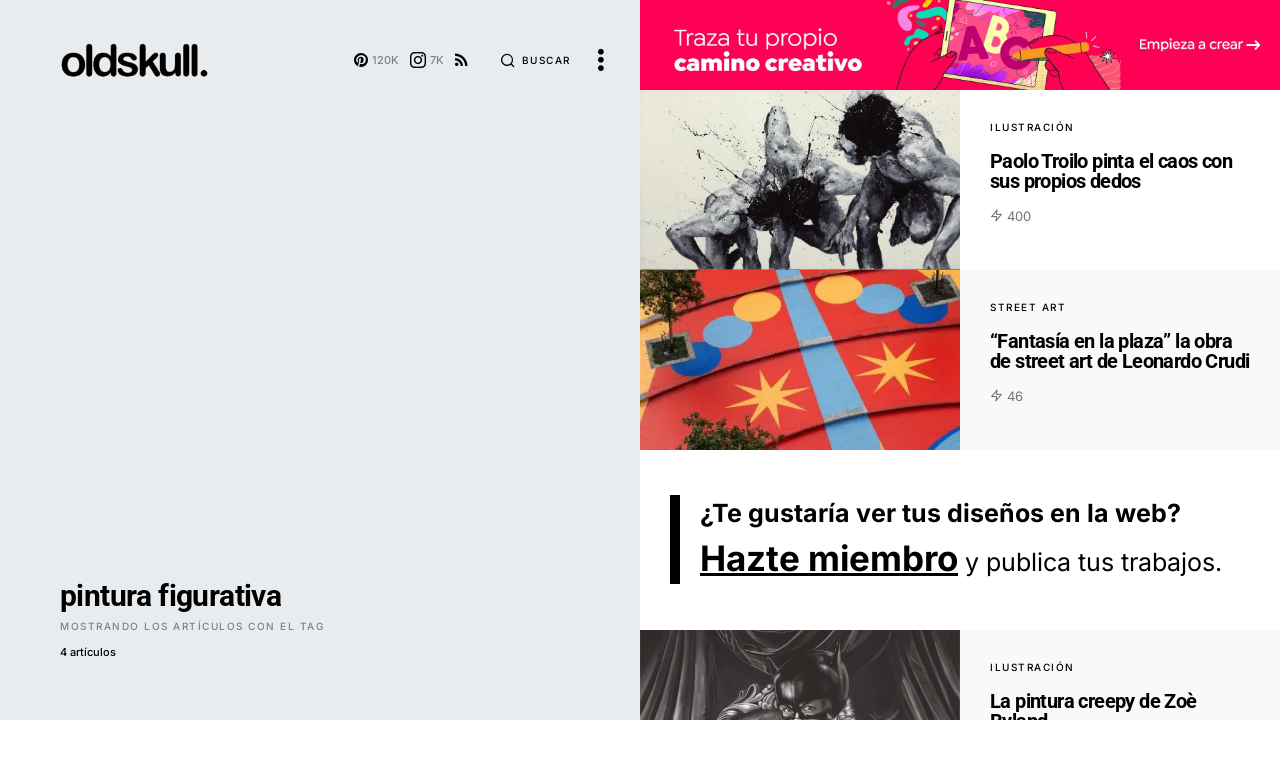

--- FILE ---
content_type: text/html; charset=UTF-8
request_url: https://www.oldskull.net/tag/pintura-figurativa/
body_size: 35303
content:
<!doctype html><html lang="es"><head><meta name='impact-site-verification' value='a32979d1-09a7-441f-b335-0e4a4f6a16c7' /><meta charset="UTF-8" /><script>if(navigator.userAgent.match(/MSIE|Internet Explorer/i)||navigator.userAgent.match(/Trident\/7\..*?rv:11/i)){var href=document.location.href;if(!href.match(/[?&]nowprocket/)){if(href.indexOf("?")==-1){if(href.indexOf("#")==-1){document.location.href=href+"?nowprocket=1"}else{document.location.href=href.replace("#","?nowprocket=1#")}}else{if(href.indexOf("#")==-1){document.location.href=href+"&nowprocket=1"}else{document.location.href=href.replace("#","&nowprocket=1#")}}}}</script><script>(()=>{class RocketLazyLoadScripts{constructor(){this.v="1.2.6",this.triggerEvents=["keydown","mousedown","mousemove","touchmove","touchstart","touchend","wheel"],this.userEventHandler=this.t.bind(this),this.touchStartHandler=this.i.bind(this),this.touchMoveHandler=this.o.bind(this),this.touchEndHandler=this.h.bind(this),this.clickHandler=this.u.bind(this),this.interceptedClicks=[],this.interceptedClickListeners=[],this.l(this),window.addEventListener("pageshow",(t=>{this.persisted=t.persisted,this.everythingLoaded&&this.m()})),this.CSPIssue=sessionStorage.getItem("rocketCSPIssue"),document.addEventListener("securitypolicyviolation",(t=>{this.CSPIssue||"script-src-elem"!==t.violatedDirective||"data"!==t.blockedURI||(this.CSPIssue=!0,sessionStorage.setItem("rocketCSPIssue",!0))})),document.addEventListener("DOMContentLoaded",(()=>{this.k()})),this.delayedScripts={normal:[],async:[],defer:[]},this.trash=[],this.allJQueries=[]}p(t){document.hidden?t.t():(this.triggerEvents.forEach((e=>window.addEventListener(e,t.userEventHandler,{passive:!0}))),window.addEventListener("touchstart",t.touchStartHandler,{passive:!0}),window.addEventListener("mousedown",t.touchStartHandler),document.addEventListener("visibilitychange",t.userEventHandler))}_(){this.triggerEvents.forEach((t=>window.removeEventListener(t,this.userEventHandler,{passive:!0}))),document.removeEventListener("visibilitychange",this.userEventHandler)}i(t){"HTML"!==t.target.tagName&&(window.addEventListener("touchend",this.touchEndHandler),window.addEventListener("mouseup",this.touchEndHandler),window.addEventListener("touchmove",this.touchMoveHandler,{passive:!0}),window.addEventListener("mousemove",this.touchMoveHandler),t.target.addEventListener("click",this.clickHandler),this.L(t.target,!0),this.S(t.target,"onclick","rocket-onclick"),this.C())}o(t){window.removeEventListener("touchend",this.touchEndHandler),window.removeEventListener("mouseup",this.touchEndHandler),window.removeEventListener("touchmove",this.touchMoveHandler,{passive:!0}),window.removeEventListener("mousemove",this.touchMoveHandler),t.target.removeEventListener("click",this.clickHandler),this.L(t.target,!1),this.S(t.target,"rocket-onclick","onclick"),this.M()}h(){window.removeEventListener("touchend",this.touchEndHandler),window.removeEventListener("mouseup",this.touchEndHandler),window.removeEventListener("touchmove",this.touchMoveHandler,{passive:!0}),window.removeEventListener("mousemove",this.touchMoveHandler)}u(t){t.target.removeEventListener("click",this.clickHandler),this.L(t.target,!1),this.S(t.target,"rocket-onclick","onclick"),this.interceptedClicks.push(t),t.preventDefault(),t.stopPropagation(),t.stopImmediatePropagation(),this.M()}O(){window.removeEventListener("touchstart",this.touchStartHandler,{passive:!0}),window.removeEventListener("mousedown",this.touchStartHandler),this.interceptedClicks.forEach((t=>{t.target.dispatchEvent(new MouseEvent("click",{view:t.view,bubbles:!0,cancelable:!0}))}))}l(t){EventTarget.prototype.addEventListenerWPRocketBase=EventTarget.prototype.addEventListener,EventTarget.prototype.addEventListener=function(e,i,o){"click"!==e||t.windowLoaded||i===t.clickHandler||t.interceptedClickListeners.push({target:this,func:i,options:o}),(this||window).addEventListenerWPRocketBase(e,i,o)}}L(t,e){this.interceptedClickListeners.forEach((i=>{i.target===t&&(e?t.removeEventListener("click",i.func,i.options):t.addEventListener("click",i.func,i.options))})),t.parentNode!==document.documentElement&&this.L(t.parentNode,e)}D(){return new Promise((t=>{this.P?this.M=t:t()}))}C(){this.P=!0}M(){this.P=!1}S(t,e,i){t.hasAttribute&&t.hasAttribute(e)&&(event.target.setAttribute(i,event.target.getAttribute(e)),event.target.removeAttribute(e))}t(){this._(this),"loading"===document.readyState?document.addEventListener("DOMContentLoaded",this.R.bind(this)):this.R()}k(){let t=[];document.querySelectorAll("script[type=rocketlazyloadscript][data-rocket-src]").forEach((e=>{let i=e.getAttribute("data-rocket-src");if(i&&!i.startsWith("data:")){0===i.indexOf("//")&&(i=location.protocol+i);try{const o=new URL(i).origin;o!==location.origin&&t.push({src:o,crossOrigin:e.crossOrigin||"module"===e.getAttribute("data-rocket-type")})}catch(t){}}})),t=[...new Map(t.map((t=>[JSON.stringify(t),t]))).values()],this.T(t,"preconnect")}async R(){this.lastBreath=Date.now(),this.j(this),this.F(this),this.I(),this.W(),this.q(),await this.A(this.delayedScripts.normal),await this.A(this.delayedScripts.defer),await this.A(this.delayedScripts.async);try{await this.U(),await this.H(this),await this.J()}catch(t){console.error(t)}window.dispatchEvent(new Event("rocket-allScriptsLoaded")),this.everythingLoaded=!0,this.D().then((()=>{this.O()})),this.N()}W(){document.querySelectorAll("script[type=rocketlazyloadscript]").forEach((t=>{t.hasAttribute("data-rocket-src")?t.hasAttribute("async")&&!1!==t.async?this.delayedScripts.async.push(t):t.hasAttribute("defer")&&!1!==t.defer||"module"===t.getAttribute("data-rocket-type")?this.delayedScripts.defer.push(t):this.delayedScripts.normal.push(t):this.delayedScripts.normal.push(t)}))}async B(t){if(await this.G(),!0!==t.noModule||!("noModule"in HTMLScriptElement.prototype))return new Promise((e=>{let i;function o(){(i||t).setAttribute("data-rocket-status","executed"),e()}try{if(navigator.userAgent.indexOf("Firefox/")>0||""===navigator.vendor||this.CSPIssue)i=document.createElement("script"),[...t.attributes].forEach((t=>{let e=t.nodeName;"type"!==e&&("data-rocket-type"===e&&(e="type"),"data-rocket-src"===e&&(e="src"),i.setAttribute(e,t.nodeValue))})),t.text&&(i.text=t.text),i.hasAttribute("src")?(i.addEventListener("load",o),i.addEventListener("error",(function(){i.setAttribute("data-rocket-status","failed-network"),e()})),setTimeout((()=>{i.isConnected||e()}),1)):(i.text=t.text,o()),t.parentNode.replaceChild(i,t);else{const i=t.getAttribute("data-rocket-type"),s=t.getAttribute("data-rocket-src");i?(t.type=i,t.removeAttribute("data-rocket-type")):t.removeAttribute("type"),t.addEventListener("load",o),t.addEventListener("error",(i=>{this.CSPIssue&&i.target.src.startsWith("data:")?(console.log("WPRocket: data-uri blocked by CSP -> fallback"),t.removeAttribute("src"),this.B(t).then(e)):(t.setAttribute("data-rocket-status","failed-network"),e())})),s?(t.removeAttribute("data-rocket-src"),t.src=s):t.src="data:text/javascript;base64,"+window.btoa(unescape(encodeURIComponent(t.text)))}}catch(i){t.setAttribute("data-rocket-status","failed-transform"),e()}}));t.setAttribute("data-rocket-status","skipped")}async A(t){const e=t.shift();return e&&e.isConnected?(await this.B(e),this.A(t)):Promise.resolve()}q(){this.T([...this.delayedScripts.normal,...this.delayedScripts.defer,...this.delayedScripts.async],"preload")}T(t,e){var i=document.createDocumentFragment();t.forEach((t=>{const o=t.getAttribute&&t.getAttribute("data-rocket-src")||t.src;if(o&&!o.startsWith("data:")){const s=document.createElement("link");s.href=o,s.rel=e,"preconnect"!==e&&(s.as="script"),t.getAttribute&&"module"===t.getAttribute("data-rocket-type")&&(s.crossOrigin=!0),t.crossOrigin&&(s.crossOrigin=t.crossOrigin),t.integrity&&(s.integrity=t.integrity),i.appendChild(s),this.trash.push(s)}})),document.head.appendChild(i)}j(t){let e={};function i(i,o){return e[o].eventsToRewrite.indexOf(i)>=0&&!t.everythingLoaded?"rocket-"+i:i}function o(t,o){!function(t){e[t]||(e[t]={originalFunctions:{add:t.addEventListener,remove:t.removeEventListener},eventsToRewrite:[]},t.addEventListener=function(){arguments[0]=i(arguments[0],t),e[t].originalFunctions.add.apply(t,arguments)},t.removeEventListener=function(){arguments[0]=i(arguments[0],t),e[t].originalFunctions.remove.apply(t,arguments)})}(t),e[t].eventsToRewrite.push(o)}function s(e,i){let o=e[i];e[i]=null,Object.defineProperty(e,i,{get:()=>o||function(){},set(s){t.everythingLoaded?o=s:e["rocket"+i]=o=s}})}o(document,"DOMContentLoaded"),o(window,"DOMContentLoaded"),o(window,"load"),o(window,"pageshow"),o(document,"readystatechange"),s(document,"onreadystatechange"),s(window,"onload"),s(window,"onpageshow");try{Object.defineProperty(document,"readyState",{get:()=>t.rocketReadyState,set(e){t.rocketReadyState=e},configurable:!0}),document.readyState="loading"}catch(t){console.log("WPRocket DJE readyState conflict, bypassing")}}F(t){let e;function i(e){return t.everythingLoaded?e:e.split(" ").map((t=>"load"===t||0===t.indexOf("load.")?"rocket-jquery-load":t)).join(" ")}function o(o){function s(t){const e=o.fn[t];o.fn[t]=o.fn.init.prototype[t]=function(){return this[0]===window&&("string"==typeof arguments[0]||arguments[0]instanceof String?arguments[0]=i(arguments[0]):"object"==typeof arguments[0]&&Object.keys(arguments[0]).forEach((t=>{const e=arguments[0][t];delete arguments[0][t],arguments[0][i(t)]=e}))),e.apply(this,arguments),this}}o&&o.fn&&!t.allJQueries.includes(o)&&(o.fn.ready=o.fn.init.prototype.ready=function(e){return t.domReadyFired?e.bind(document)(o):document.addEventListener("rocket-DOMContentLoaded",(()=>e.bind(document)(o))),o([])},s("on"),s("one"),t.allJQueries.push(o)),e=o}o(window.jQuery),Object.defineProperty(window,"jQuery",{get:()=>e,set(t){o(t)}})}async H(t){const e=document.querySelector("script[data-webpack]");e&&(await async function(){return new Promise((t=>{e.addEventListener("load",t),e.addEventListener("error",t)}))}(),await t.K(),await t.H(t))}async U(){this.domReadyFired=!0;try{document.readyState="interactive"}catch(t){}await this.G(),document.dispatchEvent(new Event("rocket-readystatechange")),await this.G(),document.rocketonreadystatechange&&document.rocketonreadystatechange(),await this.G(),document.dispatchEvent(new Event("rocket-DOMContentLoaded")),await this.G(),window.dispatchEvent(new Event("rocket-DOMContentLoaded"))}async J(){try{document.readyState="complete"}catch(t){}await this.G(),document.dispatchEvent(new Event("rocket-readystatechange")),await this.G(),document.rocketonreadystatechange&&document.rocketonreadystatechange(),await this.G(),window.dispatchEvent(new Event("rocket-load")),await this.G(),window.rocketonload&&window.rocketonload(),await this.G(),this.allJQueries.forEach((t=>t(window).trigger("rocket-jquery-load"))),await this.G();const t=new Event("rocket-pageshow");t.persisted=this.persisted,window.dispatchEvent(t),await this.G(),window.rocketonpageshow&&window.rocketonpageshow({persisted:this.persisted}),this.windowLoaded=!0}m(){document.onreadystatechange&&document.onreadystatechange(),window.onload&&window.onload(),window.onpageshow&&window.onpageshow({persisted:this.persisted})}I(){const t=new Map;document.write=document.writeln=function(e){const i=document.currentScript;i||console.error("WPRocket unable to document.write this: "+e);const o=document.createRange(),s=i.parentElement;let n=t.get(i);void 0===n&&(n=i.nextSibling,t.set(i,n));const c=document.createDocumentFragment();o.setStart(c,0),c.appendChild(o.createContextualFragment(e)),s.insertBefore(c,n)}}async G(){Date.now()-this.lastBreath>45&&(await this.K(),this.lastBreath=Date.now())}async K(){return document.hidden?new Promise((t=>setTimeout(t))):new Promise((t=>requestAnimationFrame(t)))}N(){this.trash.forEach((t=>t.remove()))}static run(){const t=new RocketLazyLoadScripts;t.p(t)}}RocketLazyLoadScripts.run()})();</script><meta name="viewport" content="width=device-width, initial-scale=1" /><link rel="profile" href="https://gmpg.org/xfn/11" /><meta name='robots' content='noindex, follow' /> <link rel='preconnect' href='https://www.google.com' ><link rel='preconnect' href='https://stats.g.doubleclick.net' ><link rel='preconnect' href='https://googleads.g.doubleclick.net' ><link rel='preconnect' href='https://www.oldskull.net' ><link rel='preconnect' href='https://www.googletagservices.com/' ><link rel='preconnect' href='https://tpc.googlesyndication.com/' ><link rel='preconnect' href='https://adservice.google.com/' ><link rel='dns-prefetch' href='//cdn.oldskull.net'><link rel='dns-prefetch' href='//oldskull.net'><link rel='dns-prefetch' href='//apis.google.com'><link rel='dns-prefetch' href='//gstatic.com'><link rel='dns-prefetch' href='//google-analytics.com'><link rel='dns-prefetch' href='//ssl.google-analytics.com'><link rel='dns-prefetch' href='//youtube.com'><link rel='dns-prefetch' href='//adservice.google.com'><link rel='dns-prefetch' href='//cdnjs.cloudflare.com'><link rel='dns-prefetch' href='//connect.facebook.net'><link rel='dns-prefetch' href='//i0.wp.com'><link rel='dns-prefetch' href='//i1.wp.com'><link rel='dns-prefetch' href='//i2.wp.com'><link rel='dns-prefetch' href='//stats.wp.com'><link rel='dns-prefetch' href='//pixel.wp.com'><link rel='dns-prefetch' href='//tpc.googlesyndication.com'><link rel='dns-prefetch' href='//pagead2.googlesyndication.com'><link rel='dns-prefetch' href='//partner.googleadservices.com'><link rel='dns-prefetch' href='//tpc.googlesyndication.com'><link rel='dns-prefetch' href='//www.googletagservices.com'><link rel='dns-prefetch' href='//amazon.es'><link rel='dns-prefetch' href='//m.media-amazon.com'><title>Archivo de la etiqueta pintura figurativa - OLDSKULL</title><meta name="description" content="Archivo de artículos de la web de contenido relacionado con pintura figurativa" /><meta property="og:locale" content="es_ES" /><meta property="og:type" content="article" /><meta property="og:title" content="pintura figurativa archivos" /><meta property="og:url" content="https://www.oldskull.net/tag/pintura-figurativa/" /><meta property="og:site_name" content="OLDSKULL" /><meta property="og:image" content="https://www.oldskull.net/wp-content/uploads/2023/09/frontpage-oldskull.jpg" /><meta property="og:image:width" content="1887" /><meta property="og:image:height" content="807" /><meta property="og:image:type" content="image/jpeg" /><meta name="twitter:card" content="summary_large_image" /><meta name="twitter:site" content="@oldskull" /><script type="application/ld+json" class="yoast-schema-graph">{"@context":"https://schema.org","@graph":[{"@type":"CollectionPage","@id":"https://www.oldskull.net/tag/pintura-figurativa/","url":"https://www.oldskull.net/tag/pintura-figurativa/","name":"Archivo de la etiqueta pintura figurativa - OLDSKULL","isPartOf":{"@id":"https://www.oldskull.net/#website"},"primaryImageOfPage":{"@id":"https://www.oldskull.net/tag/pintura-figurativa/#primaryimage"},"image":{"@id":"https://www.oldskull.net/tag/pintura-figurativa/#primaryimage"},"thumbnailUrl":"https://www.oldskull.net/wp-content/uploads/2015/08/paolo_.jpg","description":"Archivo de artículos de la web de contenido relacionado con pintura figurativa","breadcrumb":{"@id":"https://www.oldskull.net/tag/pintura-figurativa/#breadcrumb"},"inLanguage":"es"},{"@type":"ImageObject","inLanguage":"es","@id":"https://www.oldskull.net/tag/pintura-figurativa/#primaryimage","url":"https://www.oldskull.net/wp-content/uploads/2015/08/paolo_.jpg","contentUrl":"https://www.oldskull.net/wp-content/uploads/2015/08/paolo_.jpg","width":1800,"height":1004,"caption":"Pintura de paolo troilo"},{"@type":"BreadcrumbList","@id":"https://www.oldskull.net/tag/pintura-figurativa/#breadcrumb","itemListElement":[{"@type":"ListItem","position":1,"name":"Inicio","item":"https://www.oldskull.net/"},{"@type":"ListItem","position":2,"name":"pintura figurativa"}]},{"@type":"WebSite","@id":"https://www.oldskull.net/#website","url":"https://www.oldskull.net/","name":"OLDSKULL - DISEÑO * CREATIVIDAD * ARTE","description":"Inspiración en tendencias gráficas y arte","publisher":{"@id":"https://www.oldskull.net/#organization"},"potentialAction":[{"@type":"SearchAction","target":{"@type":"EntryPoint","urlTemplate":"https://www.oldskull.net/?s={search_term_string}"},"query-input":{"@type":"PropertyValueSpecification","valueRequired":true,"valueName":"search_term_string"}}],"inLanguage":"es"},{"@type":"Organization","@id":"https://www.oldskull.net/#organization","name":"OLDSKULL","url":"https://www.oldskull.net/","logo":{"@type":"ImageObject","inLanguage":"es","@id":"https://www.oldskull.net/#/schema/logo/image/","url":"https://www.oldskull.net/wp-content/uploads/2022/04/logo2022-bold.jpg","contentUrl":"https://www.oldskull.net/wp-content/uploads/2022/04/logo2022-bold.jpg","width":1151,"height":246,"caption":"OLDSKULL"},"image":{"@id":"https://www.oldskull.net/#/schema/logo/image/"},"sameAs":["https://www.facebook.com/oldskull.net/","https://x.com/oldskull","https://www.instagram.com/oldskulldesign/","https://www.pinterest.es/oldskullnet/"]}]}</script><link rel='dns-prefetch' href='//pagead2.googlesyndication.com' /><link rel="preload" href="https://www.oldskull.net/wp-content/plugins/canvas/assets/fonts/canvas-icons.woff" as="font" type="font/woff" crossorigin><script id="oldsk-ready">window.advanced_ads_ready=function(e,a){a=a||"complete";var d=function(e){return"interactive"===a?"loading"!==e:"complete"===e};d(document.readyState)?e():document.addEventListener("readystatechange",(function(a){d(a.target.readyState)&&e()}),{once:"interactive"===a})},window.advanced_ads_ready_queue=window.advanced_ads_ready_queue||[];</script><link data-minify="1" rel='stylesheet' id='canvas-css' href='https://www.oldskull.net/wp-content/cache/min/1/wp-content/plugins/canvas/assets/css/canvas.css?ver=1734367649' media='all' /><link rel='alternate stylesheet' id='powerkit-icons-css' href='https://www.oldskull.net/wp-content/plugins/powerkit/assets/fonts/powerkit-icons.woff?ver=2.9.4' as='font' type='font/wof' crossorigin /><link data-minify="1" rel='stylesheet' id='powerkit-css' href='https://www.oldskull.net/wp-content/cache/min/1/wp-content/plugins/powerkit/assets/css/powerkit.css?ver=1734367649' media='all' /><link data-minify="1" rel='stylesheet' id='canvas-block-alert-style-css' href='https://www.oldskull.net/wp-content/cache/min/1/wp-content/plugins/canvas/components/basic-elements/block-alert/block.css?ver=1734367649' media='all' /><link data-minify="1" rel='stylesheet' id='canvas-block-progress-style-css' href='https://www.oldskull.net/wp-content/cache/min/1/wp-content/plugins/canvas/components/basic-elements/block-progress/block.css?ver=1734367649' media='all' /><link data-minify="1" rel='stylesheet' id='canvas-block-collapsibles-style-css' href='https://www.oldskull.net/wp-content/cache/min/1/wp-content/plugins/canvas/components/basic-elements/block-collapsibles/block.css?ver=1734367649' media='all' /><link data-minify="1" rel='stylesheet' id='canvas-block-tabs-style-css' href='https://www.oldskull.net/wp-content/cache/min/1/wp-content/plugins/canvas/components/basic-elements/block-tabs/block.css?ver=1734367649' media='all' /><link data-minify="1" rel='stylesheet' id='canvas-block-section-heading-style-css' href='https://www.oldskull.net/wp-content/cache/min/1/wp-content/plugins/canvas/components/basic-elements/block-section-heading/block.css?ver=1734367649' media='all' /><link data-minify="1" rel='stylesheet' id='canvas-block-section-style-css' href='https://www.oldskull.net/wp-content/cache/min/1/wp-content/plugins/canvas/components/layout-blocks/block-section/block-section.css?ver=1734367649' media='all' /><link data-minify="1" rel='stylesheet' id='canvas-block-row-style-css' href='https://www.oldskull.net/wp-content/cache/min/1/wp-content/plugins/canvas/components/layout-blocks/block-row/block-row.css?ver=1734367649' media='all' /><link data-minify="1" rel='stylesheet' id='canvas-block-posts-style-css' href='https://www.oldskull.net/wp-content/cache/min/1/wp-content/plugins/canvas/components/posts/block-posts/block-posts.css?ver=1734367649' media='all' /><link data-minify="1" rel='stylesheet' id='canvas-justified-gallery-block-style-css' href='https://www.oldskull.net/wp-content/cache/min/1/wp-content/plugins/canvas/components/justified-gallery/block/block-justified-gallery.css?ver=1734367649' media='all' /><link data-minify="1" rel='stylesheet' id='canvas-slider-gallery-block-style-css' href='https://www.oldskull.net/wp-content/cache/min/1/wp-content/plugins/canvas/components/slider-gallery/block/block-slider-gallery.css?ver=1734367649' media='all' /><style id='classic-theme-styles-inline-css'>.wp-block-button__link{color:#fff;background-color:#32373c;border-radius:9999px;box-shadow:none;text-decoration:none;padding:calc(.667em + 2px) calc(1.333em + 2px);font-size:1.125em}.wp-block-file__button{background:#32373c;color:#fff;text-decoration:none}</style><link data-minify="1" rel='stylesheet' id='wp-ai-content-generator-css' href='https://www.oldskull.net/wp-content/cache/min/1/wp-content/plugins/gpt3-ai-content-generator/public/css/wp-ai-content-generator-public.css?ver=1734367650' media='all' /><link data-minify="1" rel='stylesheet' id='absolute-reviews-css' href='https://www.oldskull.net/wp-content/cache/min/1/wp-content/plugins/absolute-reviews/public/css/absolute-reviews-public.css?ver=1734367650' media='all' /><link data-minify="1" rel='stylesheet' id='advanced-popups-css' href='https://www.oldskull.net/wp-content/cache/min/1/wp-content/plugins/advanced-popups/public/css/advanced-popups-public.css?ver=1734367650' media='all' /><link data-minify="1" rel='stylesheet' id='canvas-block-heading-style-css' href='https://www.oldskull.net/wp-content/cache/min/1/wp-content/plugins/canvas/components/content-formatting/block-heading/block.css?ver=1734367650' media='all' /><link data-minify="1" rel='stylesheet' id='canvas-block-list-style-css' href='https://www.oldskull.net/wp-content/cache/min/1/wp-content/plugins/canvas/components/content-formatting/block-list/block.css?ver=1734367650' media='all' /><link data-minify="1" rel='stylesheet' id='canvas-block-paragraph-style-css' href='https://www.oldskull.net/wp-content/cache/min/1/wp-content/plugins/canvas/components/content-formatting/block-paragraph/block.css?ver=1734367650' media='all' /><link data-minify="1" rel='stylesheet' id='canvas-block-separator-style-css' href='https://www.oldskull.net/wp-content/cache/min/1/wp-content/plugins/canvas/components/content-formatting/block-separator/block.css?ver=1734367650' media='all' /><link data-minify="1" rel='stylesheet' id='canvas-block-group-style-css' href='https://www.oldskull.net/wp-content/cache/min/1/wp-content/plugins/canvas/components/basic-elements/block-group/block.css?ver=1734367650' media='all' /><link data-minify="1" rel='stylesheet' id='canvas-block-cover-style-css' href='https://www.oldskull.net/wp-content/cache/min/1/wp-content/plugins/canvas/components/basic-elements/block-cover/block.css?ver=1734367650' media='all' /><link data-minify="1" rel='stylesheet' id='awesome-notifications-css' href='https://www.oldskull.net/wp-content/cache/min/1/wp-content/plugins/cbxwpbookmark/assets/vendors/awesome-notifications/style.css?ver=1734367650' media='all' /><link data-minify="1" rel='stylesheet' id='cbxwpbookmarkpublic-css-css' href='https://www.oldskull.net/wp-content/cache/background-css/www.oldskull.net/wp-content/cache/min/1/wp-content/plugins/cbxwpbookmark/assets/css/cbxwpbookmark-public.css?ver=1734367650&wpr_t=1768855897' media='all' /><link data-minify="1" rel='stylesheet' id='powerkit-basic-elements-css' href='https://www.oldskull.net/wp-content/cache/min/1/wp-content/plugins/powerkit/modules/basic-elements/public/css/public-powerkit-basic-elements.css?ver=1734367650' media='screen' /><link data-minify="1" rel='stylesheet' id='powerkit-content-formatting-css' href='https://www.oldskull.net/wp-content/cache/min/1/wp-content/plugins/powerkit/modules/content-formatting/public/css/public-powerkit-content-formatting.css?ver=1734367650' media='all' /><link data-minify="1" rel='stylesheet' id='powerkit-inline-posts-css' href='https://www.oldskull.net/wp-content/cache/min/1/wp-content/plugins/powerkit/modules/inline-posts/public/css/public-powerkit-inline-posts.css?ver=1734367650' media='all' /><link data-minify="1" rel='stylesheet' id='powerkit-justified-gallery-css' href='https://www.oldskull.net/wp-content/cache/min/1/wp-content/plugins/powerkit/modules/justified-gallery/public/css/public-powerkit-justified-gallery.css?ver=1734367650' media='all' /><link rel='stylesheet' id='glightbox-css' href='https://www.oldskull.net/wp-content/plugins/powerkit/modules/lightbox/public/css/glightbox.min.css?ver=2.9.4' media='all' /><link data-minify="1" rel='stylesheet' id='powerkit-lightbox-css' href='https://www.oldskull.net/wp-content/cache/min/1/wp-content/plugins/powerkit/modules/lightbox/public/css/public-powerkit-lightbox.css?ver=1734367650' media='all' /><link data-minify="1" rel='stylesheet' id='powerkit-opt-in-forms-css' href='https://www.oldskull.net/wp-content/cache/min/1/wp-content/plugins/powerkit/modules/opt-in-forms/public/css/public-powerkit-opt-in-forms.css?ver=1734367650' media='all' /><link data-minify="1" rel='stylesheet' id='powerkit-scroll-to-top-css' href='https://www.oldskull.net/wp-content/cache/min/1/wp-content/plugins/powerkit/modules/scroll-to-top/public/css/public-powerkit-scroll-to-top.css?ver=1734367650' media='all' /><link data-minify="1" rel='stylesheet' id='powerkit-share-buttons-css' href='https://www.oldskull.net/wp-content/cache/min/1/wp-content/plugins/powerkit/modules/share-buttons/public/css/public-powerkit-share-buttons.css?ver=1734367650' media='all' /><link data-minify="1" rel='stylesheet' id='powerkit-social-links-css' href='https://www.oldskull.net/wp-content/cache/min/1/wp-content/plugins/powerkit/modules/social-links/public/css/public-powerkit-social-links.css?ver=1734367650' media='all' /><link data-minify="1" rel='stylesheet' id='powerkit-widget-about-css' href='https://www.oldskull.net/wp-content/cache/min/1/wp-content/plugins/powerkit/modules/widget-about/public/css/public-powerkit-widget-about.css?ver=1734367650' media='all' /><link data-minify="1" rel='stylesheet' id='tk-shortcodes-css' href='https://www.oldskull.net/wp-content/cache/min/1/wp-content/plugins/tk-shortcodes/public/css/tk-shortcodes-public.css?ver=1734367650' media='all' /><link data-minify="1" rel='stylesheet' id='csco-styles-css' href='https://www.oldskull.net/wp-content/cache/background-css/www.oldskull.net/wp-content/cache/min/1/wp-content/themes/uppercase/style.css?ver=1734367650&wpr_t=1768855897' media='all' /><style id='akismet-widget-style-inline-css'>.a-stats{--akismet-color-mid-green:#357b49;--akismet-color-white:#fff;--akismet-color-light-grey:#f6f7f7;max-width:350px;width:auto}.a-stats *{all:unset;box-sizing:border-box}.a-stats strong{font-weight:600}.a-stats a.a-stats__link,.a-stats a.a-stats__link:visited,.a-stats a.a-stats__link:active{background:var(--akismet-color-mid-green);border:none;box-shadow:none;border-radius:8px;color:var(--akismet-color-white);cursor:pointer;display:block;font-family:-apple-system,BlinkMacSystemFont,'Segoe UI','Roboto','Oxygen-Sans','Ubuntu','Cantarell','Helvetica Neue',sans-serif;font-weight:500;padding:12px;text-align:center;text-decoration:none;transition:all 0.2s ease}.widget .a-stats a.a-stats__link:focus{background:var(--akismet-color-mid-green);color:var(--akismet-color-white);text-decoration:none}.a-stats a.a-stats__link:hover{filter:brightness(110%);box-shadow:0 4px 12px rgba(0,0,0,0.06),0 0 2px rgba(0,0,0,0.16)}.a-stats .count{color:var(--akismet-color-white);display:block;font-size:1.5em;line-height:1.4;padding:0 13px;white-space:nowrap}</style><link data-minify="1" rel='stylesheet' id='searchwp-forms-css' href='https://www.oldskull.net/wp-content/cache/min/1/wp-content/plugins/searchwp-live-ajax-search/assets/styles/frontend/search-forms.css?ver=1734367650' media='all' /><link data-minify="1" rel='stylesheet' id='searchwp-live-search-css' href='https://www.oldskull.net/wp-content/cache/min/1/wp-content/plugins/searchwp-live-ajax-search/assets/styles/style.css?ver=1734367650' media='all' /><style id='searchwp-live-search-inline-css'>.searchwp-live-search-result .searchwp-live-search-result--title a{font-size:16px}.searchwp-live-search-result .searchwp-live-search-result--price{font-size:14px}.searchwp-live-search-result .searchwp-live-search-result--add-to-cart .button{font-size:14px}.searchwp-live-search-no-min-chars:before{content:"Continue typing"}</style><script type="rocketlazyloadscript" data-rocket-src="https://www.oldskull.net/wp-includes/js/jquery/jquery.min.js?ver=3.7.1" id="jquery-core-js" data-rocket-defer defer></script><script type="rocketlazyloadscript" data-rocket-src="https://www.oldskull.net/wp-includes/js/jquery/jquery-migrate.min.js?ver=3.4.1" id="jquery-migrate-js" data-rocket-defer defer></script><script type="rocketlazyloadscript" data-minify="1" data-rocket-src="https://www.oldskull.net/wp-content/cache/min/1/wp-content/plugins/gpt3-ai-content-generator/public/js/wp-ai-content-generator-public.js?ver=1734367650" id="wp-ai-content-generator-js" data-rocket-defer defer></script><script type="rocketlazyloadscript" data-minify="1" data-rocket-src="https://www.oldskull.net/wp-content/cache/min/1/wp-content/plugins/advanced-popups/public/js/advanced-popups-public.js?ver=1734367650" id="advanced-popups-js" data-rocket-defer defer></script><script type="rocketlazyloadscript" data-rocket-src="https://www.oldskull.net/wp-includes/js/jquery/ui/core.min.js?ver=1.13.3" id="jquery-ui-core-js" data-rocket-defer defer></script><script type="rocketlazyloadscript" data-rocket-src="https://www.oldskull.net/wp-includes/js/jquery/ui/tabs.min.js?ver=1.13.3" id="jquery-ui-tabs-js" data-rocket-defer defer></script><script type="rocketlazyloadscript" data-minify="1" data-rocket-src="https://www.oldskull.net/wp-content/cache/min/1/wp-content/plugins/tk-shortcodes/public/js/tk-shortcodes-public.js?ver=1734367650" id="tk-shortcodes-js" data-rocket-defer defer></script><script id="advanced-ads-advanced-js-js-extra">var advads_options = {"blog_id":"1","privacy":{"enabled":false,"state":"not_needed"}};</script><script type="rocketlazyloadscript" data-rocket-src="https://www.oldskull.net/wp-content/plugins/advanced-ads/public/assets/js/advanced.min.js?ver=1.56.1" id="advanced-ads-advanced-js-js" data-rocket-defer defer></script><script id="advanced_ads_pro/visitor_conditions-js-extra">var advanced_ads_pro_visitor_conditions = {"referrer_cookie_name":"advanced_ads_pro_visitor_referrer","referrer_exdays":"365","page_impr_cookie_name":"advanced_ads_page_impressions","page_impr_exdays":"3650"};</script><script type="rocketlazyloadscript" data-rocket-src="https://www.oldskull.net/wp-content/plugins/advanced-ads-pro/modules/advanced-visitor-conditions/inc/conditions.min.js?ver=2.26.1" id="advanced_ads_pro/visitor_conditions-js" data-rocket-defer defer></script><script type="rocketlazyloadscript" data-rocket-src="//pagead2.googlesyndication.com/pagead/js/adsbygoogle.js?ver=6.6.2" id="csco_adsense-js" data-rocket-defer defer></script><style>.woocommerce-tabs .enlazatom-content{margin-top:3rem !important}.enlazatom-show-box{background:#ffffff !important;color:#181818 !important;border-radius:5px !important;padding-right:90px !important}.enlazatom-show-box span,.enlazatom-show-plane span,.enlazatom-show-plane a,.enlazatom-a-plane a,span.enlazatom-title-box,a.enlazatom-a-plane{font-size:17px;word-break:break-word}.enlazatom-show-plane span,span.enlazatom-title-box{font-weight:bold}.enlazatom-show-box:hover{background:#ffffffB3 !important}.enlazatom-show-box:hover div.btn{background:#eaeaeaB3 !important}.chevron::before{color:#181818 !important}.enlazatom-show-box div.btn{background:#eaeaea !important}.enlazatom-title-box{font-weight:bold;margin-bottom:10px !important;display:block}.enlazatom-show-box span{padding:20px}.enlazatom-content{margin-bottom:3rem;margin-top:1rem}.enlazatom-content div.enlazatom-a-plane{margin:16px 0}.enlazatom-show-box{display:flex;overflow:hidden !important;margin-bottom:22px;align-items:center;padding:0 1rem 0 0;line-height:1.4}.enlazatom-show-plane{margin-top:22px;margin-bottom:22px}.enlazatom-show-plane div{display:inline !important}.enlazatom-show-box:hover{text-decoration:none}.enlazatom-show-box img{max-width:100px;border:none !important;margin-right:5px}.enlazatom-show-box{position:relative;text-decoration:none !important}.enlazatom-show-box div.btn{border:none;font-weight:700;width:80px;height:100%;min-height:60px;position:absolute;right:0;top:0;text-align:center;display:flex;align-items:center;justify-content:center}.chevron::before{border-style:solid;border-width:0.25em 0.25em 0 0;content:'';display:inline-block;height:0.45em;position:relative;transform:rotate(-45deg);width:0.45em;margin-left:-2px}.chevron.right:before{left:0;transform:rotate(45deg)}@media (max-width:768px){.enlazatom-disable-image-mobile img,.enlazatom-disable-cta-mobile .btn{display:none !important}.enlazatom-show-box.enlazatom-disable-cta-mobile{padding-right:20px !important}}</style><style type="text/css">.aawp .aawp-tb__row--highlight{background-color:#ffffff}.aawp .aawp-tb__row--highlight{color:#256aaf}.aawp .aawp-tb__row--highlight a{color:#256aaf}</style><link rel="preload" href="https://www.oldskull.net/wp-content/plugins/absolute-reviews/fonts/absolute-reviews-icons.woff" as="font" type="font/woff" crossorigin><link rel="preload" href="https://www.oldskull.net/wp-content/plugins/advanced-popups/fonts/advanced-popups-icons.woff" as="font" type="font/woff" crossorigin><script type="rocketlazyloadscript" data-rocket-type="text/javascript">var advadsCfpQueue = [];var advadsCfpAd = function( adID ){if ( 'undefined' == typeof advadsProCfp ) { advadsCfpQueue.push( adID ) } else { advadsProCfp.addElement( adID ) }};</script><style id='csco-theme-typography'>:root{--cs-font-base-family:Inter;--cs-font-base-size:1rem;--cs-font-base-weight:400;--cs-font-base-style:normal;--cs-font-base-letter-spacing:normal;--cs-font-base-line-height:1.5;--cs-font-primary-family:Inter;--cs-font-primary-size:0.625rem;--cs-font-primary-weight:500;--cs-font-primary-style:normal;--cs-font-primary-letter-spacing:0.15em;--cs-font-primary-text-transform:uppercase;--cs-font-secondary-family:Inter;--cs-font-secondary-size:0.6875rem;--cs-font-secondary-weight:500;--cs-font-secondary-style:normal;--cs-font-secondary-letter-spacing:normal;--cs-font-secondary-text-transform:none;--cs-font-category-family:Inter;--cs-font-category-size:0.625rem;--cs-font-category-weight:500;--cs-font-category-style:normal;--cs-font-category-letter-spacing:0.15em;--cs-font-category-text-transform:uppercase;--cs-font-mixed-tile-category-family:var(--cs-font-category-family);--cs-font-mixed-tile-category-size:var(--cs-font-category-size);--cs-font-mixed-tile-category-weight:var(--cs-font-category-weight);--cs-font-mixed-tile-category-style:var(--cs-font-category-style);--cs-font-mixed-tile-category-letter-spacing:var(--cs-font-category-letter-spacing);--cs-font-mixed-tile-category-text-transform:var(--cs-font-category-text-transform);--cs-font-post-meta-family:Inter;--cs-font-post-meta-size:0.8125rem;--cs-font-post-meta-weight:400;--cs-font-post-meta-style:normal;--cs-font-post-meta-letter-spacing:normal;--cs-font-post-meta-text-transform:none;--cs-font-mixed-tile-post-meta-family:var(--cs-font-post-meta-family);--cs-font-mixed-tile-post-meta-size:var(--cs-font-post-meta-size);--cs-font-mixed-tile-post-meta-weight:var(--cs-font-post-meta-weight);--cs-font-mixed-tile-post-meta-style:var(--cs-font-post-meta-style);--cs-font-mixed-tile-post-meta-letter-spacing:var(--cs-font-post-meta-letter-spacing);--cs-font-mixed-tile-post-meta-text-transform:var(--cs-font-post-meta-text-transform);--cs-font-input-family:Inter;--cs-font-input-size:0.75rem;--cs-font-input-weight:400;--cs-font-input-style:normal;--cs-font-input-letter-spacing:normal;--cs-font-input-text-transform:none;--cs-font-post-subtitle-family:;--cs-font-post-subtitle-weight:400;--cs-font-post-subtitle-size:1.25rem;--cs-font-post-subtitle-letter-spacing:normal;--cs-font-post-content-family:Inter;--cs-font-post-content-size:1rem;--cs-font-post-content-letter-spacing:normal;--cs-font-entry-summary-family:Inter;--cs-font-entry-summary-wegiht:400;--cs-font-entry-summary-size:1rem;--cs-font-entry-summary-letter-spacing:normal;--cs-font-entry-excerpt-family:Inter;--cs-font-entry-excerpt-weight:400;--cs-font-entry-excerpt-size:0.9375rem;--cs-font-entry-excerpt-letter-spacing:normal;--cs-font-mixed-tile-entry-excerpt-family:var(--cs-font-entry-excerpt-family);--cs-font-mixed-tile-entry-excerpt-size:1rem;--cs-font-mixed-tile-entry-excerpt-letter-spacing:var(--cs-font-entry-excerpt-letter-spacing);--cs-font-main-logo-family:Inter;--cs-font-main-logo-size:1.5rem;--cs-font-main-logo-weight:500;--cs-font-main-logo-style:normal;--cs-font-main-logo-letter-spacing:normal;--cs-font-main-logo-text-transform:uppercase;--cs-font-headings-family:Roboto;--cs-font-headings-weight:700;--cs-font-headings-style:normal;--cs-font-headings-line-height:1;--cs-font-headings-letter-spacing:-0.6px;--cs-font-headings-text-transform:none;--cs-font-section-headings-family:Inter;--cs-font-section-headings-size:2.5rem;--cs-font-section-headings-weight:500;--cs-font-section-headings-style:normal;--cs-font-section-headings-letter-spacing:normal;--cs-font-section-headings-text-transform:none;--cs-font-mixed-tile-headings-family:var(--cs-font-headings-family);--cs-font-mixed-tile-headings-weight:var(--cs-font-headings-weight);--cs-font-mixed-tile-headings-style:normal;--cs-font-mixed-tile-headings-line-height:var(--cs-font-headings-line-height);--cs-font-mixed-tile-headings-letter-spacing:var(--cs-font-headings-letter-spacing);--cs-font-mixed-tile-headings-text-transform:var(--cs-font-headings-text-transform);--cs-font-menu-family:Inter;--cs-font-menu-size:1.2rem;--cs-font-menu-weight:400;--cs-font-menu-style:normal;--cs-font-menu-letter-spacing:normal;--cs-font-menu-text-transform:uppercase;--cs-font-submenu-family:Inter;--cs-font-submenu-size:1.2rem;--cs-font-submenu-weight:400;--cs-font-submenu-style:normal;--cs-font-submenu-letter-spacing:normal;--cs-font-submenu-text-transform:none;--cs-font-submenu-small-family:Inter;--cs-font-submenu-small-size:1.2rem;--cs-font-submenu-small-weight:400;--cs-font-submenu-small-style:normal;--cs-font-submenu-small-letter-spacing:normal;--cs-font-submenu-small-text-transform:none;--cs-font-extra-menu-family:Inter;--cs-font-extra-menu-size:1rem;--cs-font-secondarymenu-size:var(--cs-font-extra-menu-size);--cs-font-extra-menu-weight:400;--cs-font-extra-menu-style:normal;--cs-font-extra-menu-letter-spacing:normal;--cs-font-extra-menu-text-transform:none}@media (min-width:720px){.cs-page-header-title,.cs-entry__header .cs-entry__title{font-size:2.5rem}.home .cs-posts-area .cs-entry__title,.blog .cs-posts-area .cs-entry__title{font-size:1.35rem}.home .cs-entry__outer-full .cs-entry__title,.blog .cs-entry__outer-full .cs-entry__title{--cs-font-mixed-tile-headings-size:2rem}.archive .cs-posts-area .cs-entry__title{font-size:1.25rem}.archive .cs-entry__outer-full .cs-entry__title{--cs-font-mixed-tile-headings-size:2rem}}</style><style id="wpsp-style-frontend"></style><style id="wp-custom-css">@media (min-width:1020px){.cs-content-item{width:100%}}.oldsk-antes-de-p-single,.oldsk-entre-imagenes-2024{border-top:1px solid gray;padding-top:25px !important;padding-bottom:60px !important;border-bottom:1px solid gray}.suscriptor .adsenseads,.suscriptor #stickycontainer{display:none!important}#wpgtr_stickyads_textcss_ad{max-height:95px !important}.noads{position:relative;top:-35px;font-size:11px;background:aquamarine;right:10px;padding:2px;padding-left:10px;padding-right:10px;width:120px;height:20px;float:right}.noads a{color:#000}.alignnone{margin-left:auto;margin-right:auto;display:block}.page .enlazatom-content{display:none!important}#wpgtr_stickyads_textcss_x{display:none}.cbxwpbkmarktrig::before{content:"";margin-right:3px;vertical-align:middle;background:no-repeat var(--wpr-bg-4dd607cb-449b-4d8c-bd4d-66d0590766ca) 0 0;background-size:auto;background-size:cover;width:0px;height:px;display:inline-block}.cbxwpbkmarktrig-icon{}picture.attachment-csco-medium{object-fit:cover !important;width:100%;height:100%;-o-object-fit:cover;object-fit:cover}span.cs-site-subscribe__title.cs-section-heading{letter-spacing:-1px;line-height:25px}p.cs-section-heading{font-size:18px}</style><style id="kirki-inline-styles">:root,[site-data-scheme="default"]{--cs-color-site-background:#ffffff}:root,[site-data-scheme="default"],[data-scheme=default]{--cs-color-component-background:rgba(255,255,255,0.8)}:root,[data-scheme="default"]{--cs-color-secondary:#818181;--cs-color-button:#141414;--cs-color-button-contrast:#ffffff;--cs-color-button-hover:#333335;--cs-color-button-hover-contrast:#ffffff}[data-scheme="default"] .cs-posts-area .cs-entry__outer:not([data-scheme="inverse"]) .cs-entry__title a{--cs-color-base:#000000}[data-scheme="default"] .cs-posts-area .cs-entry__outer:not([data-scheme="inverse"]) .cs-entry__title a:hover{--cs-color-secondary:#818181}[data-scheme="default"] .cs-page-header-area:not([data-scheme="inverse"]),[data-scheme="default"] .cs-content-area .cs-entry__outer:not([data-scheme="inverse"]){--cs-color-category:#000000;--cs-color-category-hover:#818181;--cs-color-post-meta:#737378;--cs-color-post-meta-link:#000000;--cs-color-post-meta-link-hover:#818181}[site-data-scheme="dark"]{--cs-color-site-background:#1c1c1c}[site-data-scheme="dark"],[data-scheme="dark"],[data-scheme="inverse"]{--cs-color-component-background:rgba(0,0,0,0.5)}[data-scheme="dark"]{--cs-color-button:#141414;--cs-color-button-contrast:#ffffff;--cs-color-button-hover:#333335;--cs-color-button-hover-contrast:#ffffff}[data-scheme="dark"] .cs-posts-area .cs-entry__outer:not([data-scheme="inverse"]) .cs-entry__title a{--cs-color-base:#ffffff}[data-scheme="dark"] .cs-posts-area .cs-entry__outer:not([data-scheme="inverse"]) .cs-entry__title a:hover{--cs-color-secondary:#a4a4a5}[data-scheme="dark"] .cs-page-header-area:not([data-scheme="inverse"]),[data-scheme="dark"] .cs-content-area .cs-entry__outer:not([data-scheme="inverse"]){--cs-color-category:#ffffff;--cs-color-category-hover:#a4a4a5;--cs-color-post-meta:#d2d2d2;--cs-color-post-meta-link:#ffffff;--cs-color-post-meta-link-hover:#a4a4a5}.cs-page-header-background.cs-overlay-solid,.cs-overlay-background.cs-overlay-solid{--cs-color-overlay-background-gradient:rgba(0,0,0,0.45)}:root{--cs-image-border-radius:0px;--cs-button-border-radius:0px;--cs-input-border-radius:0px}.cs-posts-area__main{--cs-posts-area-grid-gap:0}@font-face{font-family:'Inter';font-style:normal;font-weight:300;font-display:swap;src:url(https://www.oldskull.net/wp-content/fonts/inter/UcC73FwrK3iLTeHuS_nVMrMxCp50SjIa2JL7SUc.woff2) format('woff2');unicode-range:U+0460-052F,U+1C80-1C8A,U+20B4,U+2DE0-2DFF,U+A640-A69F,U+FE2E-FE2F}@font-face{font-family:'Inter';font-style:normal;font-weight:300;font-display:swap;src:url(https://www.oldskull.net/wp-content/fonts/inter/UcC73FwrK3iLTeHuS_nVMrMxCp50SjIa0ZL7SUc.woff2) format('woff2');unicode-range:U+0301,U+0400-045F,U+0490-0491,U+04B0-04B1,U+2116}@font-face{font-family:'Inter';font-style:normal;font-weight:300;font-display:swap;src:url(https://www.oldskull.net/wp-content/fonts/inter/UcC73FwrK3iLTeHuS_nVMrMxCp50SjIa2ZL7SUc.woff2) format('woff2');unicode-range:U+1F00-1FFF}@font-face{font-family:'Inter';font-style:normal;font-weight:300;font-display:swap;src:url(https://www.oldskull.net/wp-content/fonts/inter/UcC73FwrK3iLTeHuS_nVMrMxCp50SjIa1pL7SUc.woff2) format('woff2');unicode-range:U+0370-0377,U+037A-037F,U+0384-038A,U+038C,U+038E-03A1,U+03A3-03FF}@font-face{font-family:'Inter';font-style:normal;font-weight:300;font-display:swap;src:url(https://www.oldskull.net/wp-content/fonts/inter/UcC73FwrK3iLTeHuS_nVMrMxCp50SjIa2pL7SUc.woff2) format('woff2');unicode-range:U+0102-0103,U+0110-0111,U+0128-0129,U+0168-0169,U+01A0-01A1,U+01AF-01B0,U+0300-0301,U+0303-0304,U+0308-0309,U+0323,U+0329,U+1EA0-1EF9,U+20AB}@font-face{font-family:'Inter';font-style:normal;font-weight:300;font-display:swap;src:url(https://www.oldskull.net/wp-content/fonts/inter/UcC73FwrK3iLTeHuS_nVMrMxCp50SjIa25L7SUc.woff2) format('woff2');unicode-range:U+0100-02BA,U+02BD-02C5,U+02C7-02CC,U+02CE-02D7,U+02DD-02FF,U+0304,U+0308,U+0329,U+1D00-1DBF,U+1E00-1E9F,U+1EF2-1EFF,U+2020,U+20A0-20AB,U+20AD-20C0,U+2113,U+2C60-2C7F,U+A720-A7FF}@font-face{font-family:'Inter';font-style:normal;font-weight:300;font-display:swap;src:url(https://www.oldskull.net/wp-content/fonts/inter/UcC73FwrK3iLTeHuS_nVMrMxCp50SjIa1ZL7.woff2) format('woff2');unicode-range:U+0000-00FF,U+0131,U+0152-0153,U+02BB-02BC,U+02C6,U+02DA,U+02DC,U+0304,U+0308,U+0329,U+2000-206F,U+20AC,U+2122,U+2191,U+2193,U+2212,U+2215,U+FEFF,U+FFFD}@font-face{font-family:'Inter';font-style:normal;font-weight:400;font-display:swap;src:url(https://www.oldskull.net/wp-content/fonts/inter/UcC73FwrK3iLTeHuS_nVMrMxCp50SjIa2JL7SUc.woff2) format('woff2');unicode-range:U+0460-052F,U+1C80-1C8A,U+20B4,U+2DE0-2DFF,U+A640-A69F,U+FE2E-FE2F}@font-face{font-family:'Inter';font-style:normal;font-weight:400;font-display:swap;src:url(https://www.oldskull.net/wp-content/fonts/inter/UcC73FwrK3iLTeHuS_nVMrMxCp50SjIa0ZL7SUc.woff2) format('woff2');unicode-range:U+0301,U+0400-045F,U+0490-0491,U+04B0-04B1,U+2116}@font-face{font-family:'Inter';font-style:normal;font-weight:400;font-display:swap;src:url(https://www.oldskull.net/wp-content/fonts/inter/UcC73FwrK3iLTeHuS_nVMrMxCp50SjIa2ZL7SUc.woff2) format('woff2');unicode-range:U+1F00-1FFF}@font-face{font-family:'Inter';font-style:normal;font-weight:400;font-display:swap;src:url(https://www.oldskull.net/wp-content/fonts/inter/UcC73FwrK3iLTeHuS_nVMrMxCp50SjIa1pL7SUc.woff2) format('woff2');unicode-range:U+0370-0377,U+037A-037F,U+0384-038A,U+038C,U+038E-03A1,U+03A3-03FF}@font-face{font-family:'Inter';font-style:normal;font-weight:400;font-display:swap;src:url(https://www.oldskull.net/wp-content/fonts/inter/UcC73FwrK3iLTeHuS_nVMrMxCp50SjIa2pL7SUc.woff2) format('woff2');unicode-range:U+0102-0103,U+0110-0111,U+0128-0129,U+0168-0169,U+01A0-01A1,U+01AF-01B0,U+0300-0301,U+0303-0304,U+0308-0309,U+0323,U+0329,U+1EA0-1EF9,U+20AB}@font-face{font-family:'Inter';font-style:normal;font-weight:400;font-display:swap;src:url(https://www.oldskull.net/wp-content/fonts/inter/UcC73FwrK3iLTeHuS_nVMrMxCp50SjIa25L7SUc.woff2) format('woff2');unicode-range:U+0100-02BA,U+02BD-02C5,U+02C7-02CC,U+02CE-02D7,U+02DD-02FF,U+0304,U+0308,U+0329,U+1D00-1DBF,U+1E00-1E9F,U+1EF2-1EFF,U+2020,U+20A0-20AB,U+20AD-20C0,U+2113,U+2C60-2C7F,U+A720-A7FF}@font-face{font-family:'Inter';font-style:normal;font-weight:400;font-display:swap;src:url(https://www.oldskull.net/wp-content/fonts/inter/UcC73FwrK3iLTeHuS_nVMrMxCp50SjIa1ZL7.woff2) format('woff2');unicode-range:U+0000-00FF,U+0131,U+0152-0153,U+02BB-02BC,U+02C6,U+02DA,U+02DC,U+0304,U+0308,U+0329,U+2000-206F,U+20AC,U+2122,U+2191,U+2193,U+2212,U+2215,U+FEFF,U+FFFD}@font-face{font-family:'Inter';font-style:normal;font-weight:500;font-display:swap;src:url(https://www.oldskull.net/wp-content/fonts/inter/UcC73FwrK3iLTeHuS_nVMrMxCp50SjIa2JL7SUc.woff2) format('woff2');unicode-range:U+0460-052F,U+1C80-1C8A,U+20B4,U+2DE0-2DFF,U+A640-A69F,U+FE2E-FE2F}@font-face{font-family:'Inter';font-style:normal;font-weight:500;font-display:swap;src:url(https://www.oldskull.net/wp-content/fonts/inter/UcC73FwrK3iLTeHuS_nVMrMxCp50SjIa0ZL7SUc.woff2) format('woff2');unicode-range:U+0301,U+0400-045F,U+0490-0491,U+04B0-04B1,U+2116}@font-face{font-family:'Inter';font-style:normal;font-weight:500;font-display:swap;src:url(https://www.oldskull.net/wp-content/fonts/inter/UcC73FwrK3iLTeHuS_nVMrMxCp50SjIa2ZL7SUc.woff2) format('woff2');unicode-range:U+1F00-1FFF}@font-face{font-family:'Inter';font-style:normal;font-weight:500;font-display:swap;src:url(https://www.oldskull.net/wp-content/fonts/inter/UcC73FwrK3iLTeHuS_nVMrMxCp50SjIa1pL7SUc.woff2) format('woff2');unicode-range:U+0370-0377,U+037A-037F,U+0384-038A,U+038C,U+038E-03A1,U+03A3-03FF}@font-face{font-family:'Inter';font-style:normal;font-weight:500;font-display:swap;src:url(https://www.oldskull.net/wp-content/fonts/inter/UcC73FwrK3iLTeHuS_nVMrMxCp50SjIa2pL7SUc.woff2) format('woff2');unicode-range:U+0102-0103,U+0110-0111,U+0128-0129,U+0168-0169,U+01A0-01A1,U+01AF-01B0,U+0300-0301,U+0303-0304,U+0308-0309,U+0323,U+0329,U+1EA0-1EF9,U+20AB}@font-face{font-family:'Inter';font-style:normal;font-weight:500;font-display:swap;src:url(https://www.oldskull.net/wp-content/fonts/inter/UcC73FwrK3iLTeHuS_nVMrMxCp50SjIa25L7SUc.woff2) format('woff2');unicode-range:U+0100-02BA,U+02BD-02C5,U+02C7-02CC,U+02CE-02D7,U+02DD-02FF,U+0304,U+0308,U+0329,U+1D00-1DBF,U+1E00-1E9F,U+1EF2-1EFF,U+2020,U+20A0-20AB,U+20AD-20C0,U+2113,U+2C60-2C7F,U+A720-A7FF}@font-face{font-family:'Inter';font-style:normal;font-weight:500;font-display:swap;src:url(https://www.oldskull.net/wp-content/fonts/inter/UcC73FwrK3iLTeHuS_nVMrMxCp50SjIa1ZL7.woff2) format('woff2');unicode-range:U+0000-00FF,U+0131,U+0152-0153,U+02BB-02BC,U+02C6,U+02DA,U+02DC,U+0304,U+0308,U+0329,U+2000-206F,U+20AC,U+2122,U+2191,U+2193,U+2212,U+2215,U+FEFF,U+FFFD}@font-face{font-family:'Inter';font-style:normal;font-weight:600;font-display:swap;src:url(https://www.oldskull.net/wp-content/fonts/inter/UcC73FwrK3iLTeHuS_nVMrMxCp50SjIa2JL7SUc.woff2) format('woff2');unicode-range:U+0460-052F,U+1C80-1C8A,U+20B4,U+2DE0-2DFF,U+A640-A69F,U+FE2E-FE2F}@font-face{font-family:'Inter';font-style:normal;font-weight:600;font-display:swap;src:url(https://www.oldskull.net/wp-content/fonts/inter/UcC73FwrK3iLTeHuS_nVMrMxCp50SjIa0ZL7SUc.woff2) format('woff2');unicode-range:U+0301,U+0400-045F,U+0490-0491,U+04B0-04B1,U+2116}@font-face{font-family:'Inter';font-style:normal;font-weight:600;font-display:swap;src:url(https://www.oldskull.net/wp-content/fonts/inter/UcC73FwrK3iLTeHuS_nVMrMxCp50SjIa2ZL7SUc.woff2) format('woff2');unicode-range:U+1F00-1FFF}@font-face{font-family:'Inter';font-style:normal;font-weight:600;font-display:swap;src:url(https://www.oldskull.net/wp-content/fonts/inter/UcC73FwrK3iLTeHuS_nVMrMxCp50SjIa1pL7SUc.woff2) format('woff2');unicode-range:U+0370-0377,U+037A-037F,U+0384-038A,U+038C,U+038E-03A1,U+03A3-03FF}@font-face{font-family:'Inter';font-style:normal;font-weight:600;font-display:swap;src:url(https://www.oldskull.net/wp-content/fonts/inter/UcC73FwrK3iLTeHuS_nVMrMxCp50SjIa2pL7SUc.woff2) format('woff2');unicode-range:U+0102-0103,U+0110-0111,U+0128-0129,U+0168-0169,U+01A0-01A1,U+01AF-01B0,U+0300-0301,U+0303-0304,U+0308-0309,U+0323,U+0329,U+1EA0-1EF9,U+20AB}@font-face{font-family:'Inter';font-style:normal;font-weight:600;font-display:swap;src:url(https://www.oldskull.net/wp-content/fonts/inter/UcC73FwrK3iLTeHuS_nVMrMxCp50SjIa25L7SUc.woff2) format('woff2');unicode-range:U+0100-02BA,U+02BD-02C5,U+02C7-02CC,U+02CE-02D7,U+02DD-02FF,U+0304,U+0308,U+0329,U+1D00-1DBF,U+1E00-1E9F,U+1EF2-1EFF,U+2020,U+20A0-20AB,U+20AD-20C0,U+2113,U+2C60-2C7F,U+A720-A7FF}@font-face{font-family:'Inter';font-style:normal;font-weight:600;font-display:swap;src:url(https://www.oldskull.net/wp-content/fonts/inter/UcC73FwrK3iLTeHuS_nVMrMxCp50SjIa1ZL7.woff2) format('woff2');unicode-range:U+0000-00FF,U+0131,U+0152-0153,U+02BB-02BC,U+02C6,U+02DA,U+02DC,U+0304,U+0308,U+0329,U+2000-206F,U+20AC,U+2122,U+2191,U+2193,U+2212,U+2215,U+FEFF,U+FFFD}@font-face{font-family:'Inter';font-style:normal;font-weight:700;font-display:swap;src:url(https://www.oldskull.net/wp-content/fonts/inter/UcC73FwrK3iLTeHuS_nVMrMxCp50SjIa2JL7SUc.woff2) format('woff2');unicode-range:U+0460-052F,U+1C80-1C8A,U+20B4,U+2DE0-2DFF,U+A640-A69F,U+FE2E-FE2F}@font-face{font-family:'Inter';font-style:normal;font-weight:700;font-display:swap;src:url(https://www.oldskull.net/wp-content/fonts/inter/UcC73FwrK3iLTeHuS_nVMrMxCp50SjIa0ZL7SUc.woff2) format('woff2');unicode-range:U+0301,U+0400-045F,U+0490-0491,U+04B0-04B1,U+2116}@font-face{font-family:'Inter';font-style:normal;font-weight:700;font-display:swap;src:url(https://www.oldskull.net/wp-content/fonts/inter/UcC73FwrK3iLTeHuS_nVMrMxCp50SjIa2ZL7SUc.woff2) format('woff2');unicode-range:U+1F00-1FFF}@font-face{font-family:'Inter';font-style:normal;font-weight:700;font-display:swap;src:url(https://www.oldskull.net/wp-content/fonts/inter/UcC73FwrK3iLTeHuS_nVMrMxCp50SjIa1pL7SUc.woff2) format('woff2');unicode-range:U+0370-0377,U+037A-037F,U+0384-038A,U+038C,U+038E-03A1,U+03A3-03FF}@font-face{font-family:'Inter';font-style:normal;font-weight:700;font-display:swap;src:url(https://www.oldskull.net/wp-content/fonts/inter/UcC73FwrK3iLTeHuS_nVMrMxCp50SjIa2pL7SUc.woff2) format('woff2');unicode-range:U+0102-0103,U+0110-0111,U+0128-0129,U+0168-0169,U+01A0-01A1,U+01AF-01B0,U+0300-0301,U+0303-0304,U+0308-0309,U+0323,U+0329,U+1EA0-1EF9,U+20AB}@font-face{font-family:'Inter';font-style:normal;font-weight:700;font-display:swap;src:url(https://www.oldskull.net/wp-content/fonts/inter/UcC73FwrK3iLTeHuS_nVMrMxCp50SjIa25L7SUc.woff2) format('woff2');unicode-range:U+0100-02BA,U+02BD-02C5,U+02C7-02CC,U+02CE-02D7,U+02DD-02FF,U+0304,U+0308,U+0329,U+1D00-1DBF,U+1E00-1E9F,U+1EF2-1EFF,U+2020,U+20A0-20AB,U+20AD-20C0,U+2113,U+2C60-2C7F,U+A720-A7FF}@font-face{font-family:'Inter';font-style:normal;font-weight:700;font-display:swap;src:url(https://www.oldskull.net/wp-content/fonts/inter/UcC73FwrK3iLTeHuS_nVMrMxCp50SjIa1ZL7.woff2) format('woff2');unicode-range:U+0000-00FF,U+0131,U+0152-0153,U+02BB-02BC,U+02C6,U+02DA,U+02DC,U+0304,U+0308,U+0329,U+2000-206F,U+20AC,U+2122,U+2191,U+2193,U+2212,U+2215,U+FEFF,U+FFFD}@font-face{font-family:'Roboto';font-style:normal;font-weight:700;font-stretch:100%;font-display:swap;src:url(https://www.oldskull.net/wp-content/fonts/roboto/KFOMCnqEu92Fr1ME7kSn66aGLdTylUAMQXC89YmC2DPNWuYjalmZiArmlw.woff2) format('woff2');unicode-range:U+0460-052F,U+1C80-1C8A,U+20B4,U+2DE0-2DFF,U+A640-A69F,U+FE2E-FE2F}@font-face{font-family:'Roboto';font-style:normal;font-weight:700;font-stretch:100%;font-display:swap;src:url(https://www.oldskull.net/wp-content/fonts/roboto/KFOMCnqEu92Fr1ME7kSn66aGLdTylUAMQXC89YmC2DPNWuYjalmQiArmlw.woff2) format('woff2');unicode-range:U+0301,U+0400-045F,U+0490-0491,U+04B0-04B1,U+2116}@font-face{font-family:'Roboto';font-style:normal;font-weight:700;font-stretch:100%;font-display:swap;src:url(https://www.oldskull.net/wp-content/fonts/roboto/KFOMCnqEu92Fr1ME7kSn66aGLdTylUAMQXC89YmC2DPNWuYjalmYiArmlw.woff2) format('woff2');unicode-range:U+1F00-1FFF}@font-face{font-family:'Roboto';font-style:normal;font-weight:700;font-stretch:100%;font-display:swap;src:url(https://www.oldskull.net/wp-content/fonts/roboto/KFOMCnqEu92Fr1ME7kSn66aGLdTylUAMQXC89YmC2DPNWuYjalmXiArmlw.woff2) format('woff2');unicode-range:U+0370-0377,U+037A-037F,U+0384-038A,U+038C,U+038E-03A1,U+03A3-03FF}@font-face{font-family:'Roboto';font-style:normal;font-weight:700;font-stretch:100%;font-display:swap;src:url(https://www.oldskull.net/wp-content/fonts/roboto/KFOMCnqEu92Fr1ME7kSn66aGLdTylUAMQXC89YmC2DPNWuYjalnoiArmlw.woff2) format('woff2');unicode-range:U+0302-0303,U+0305,U+0307-0308,U+0310,U+0312,U+0315,U+031A,U+0326-0327,U+032C,U+032F-0330,U+0332-0333,U+0338,U+033A,U+0346,U+034D,U+0391-03A1,U+03A3-03A9,U+03B1-03C9,U+03D1,U+03D5-03D6,U+03F0-03F1,U+03F4-03F5,U+2016-2017,U+2034-2038,U+203C,U+2040,U+2043,U+2047,U+2050,U+2057,U+205F,U+2070-2071,U+2074-208E,U+2090-209C,U+20D0-20DC,U+20E1,U+20E5-20EF,U+2100-2112,U+2114-2115,U+2117-2121,U+2123-214F,U+2190,U+2192,U+2194-21AE,U+21B0-21E5,U+21F1-21F2,U+21F4-2211,U+2213-2214,U+2216-22FF,U+2308-230B,U+2310,U+2319,U+231C-2321,U+2336-237A,U+237C,U+2395,U+239B-23B7,U+23D0,U+23DC-23E1,U+2474-2475,U+25AF,U+25B3,U+25B7,U+25BD,U+25C1,U+25CA,U+25CC,U+25FB,U+266D-266F,U+27C0-27FF,U+2900-2AFF,U+2B0E-2B11,U+2B30-2B4C,U+2BFE,U+3030,U+FF5B,U+FF5D,U+1D400-1D7FF,U+1EE00-1EEFF}@font-face{font-family:'Roboto';font-style:normal;font-weight:700;font-stretch:100%;font-display:swap;src:url(https://www.oldskull.net/wp-content/fonts/roboto/KFOMCnqEu92Fr1ME7kSn66aGLdTylUAMQXC89YmC2DPNWuYjaln6iArmlw.woff2) format('woff2');unicode-range:U+0001-000C,U+000E-001F,U+007F-009F,U+20DD-20E0,U+20E2-20E4,U+2150-218F,U+2190,U+2192,U+2194-2199,U+21AF,U+21E6-21F0,U+21F3,U+2218-2219,U+2299,U+22C4-22C6,U+2300-243F,U+2440-244A,U+2460-24FF,U+25A0-27BF,U+2800-28FF,U+2921-2922,U+2981,U+29BF,U+29EB,U+2B00-2BFF,U+4DC0-4DFF,U+FFF9-FFFB,U+10140-1018E,U+10190-1019C,U+101A0,U+101D0-101FD,U+102E0-102FB,U+10E60-10E7E,U+1D2C0-1D2D3,U+1D2E0-1D37F,U+1F000-1F0FF,U+1F100-1F1AD,U+1F1E6-1F1FF,U+1F30D-1F30F,U+1F315,U+1F31C,U+1F31E,U+1F320-1F32C,U+1F336,U+1F378,U+1F37D,U+1F382,U+1F393-1F39F,U+1F3A7-1F3A8,U+1F3AC-1F3AF,U+1F3C2,U+1F3C4-1F3C6,U+1F3CA-1F3CE,U+1F3D4-1F3E0,U+1F3ED,U+1F3F1-1F3F3,U+1F3F5-1F3F7,U+1F408,U+1F415,U+1F41F,U+1F426,U+1F43F,U+1F441-1F442,U+1F444,U+1F446-1F449,U+1F44C-1F44E,U+1F453,U+1F46A,U+1F47D,U+1F4A3,U+1F4B0,U+1F4B3,U+1F4B9,U+1F4BB,U+1F4BF,U+1F4C8-1F4CB,U+1F4D6,U+1F4DA,U+1F4DF,U+1F4E3-1F4E6,U+1F4EA-1F4ED,U+1F4F7,U+1F4F9-1F4FB,U+1F4FD-1F4FE,U+1F503,U+1F507-1F50B,U+1F50D,U+1F512-1F513,U+1F53E-1F54A,U+1F54F-1F5FA,U+1F610,U+1F650-1F67F,U+1F687,U+1F68D,U+1F691,U+1F694,U+1F698,U+1F6AD,U+1F6B2,U+1F6B9-1F6BA,U+1F6BC,U+1F6C6-1F6CF,U+1F6D3-1F6D7,U+1F6E0-1F6EA,U+1F6F0-1F6F3,U+1F6F7-1F6FC,U+1F700-1F7FF,U+1F800-1F80B,U+1F810-1F847,U+1F850-1F859,U+1F860-1F887,U+1F890-1F8AD,U+1F8B0-1F8BB,U+1F8C0-1F8C1,U+1F900-1F90B,U+1F93B,U+1F946,U+1F984,U+1F996,U+1F9E9,U+1FA00-1FA6F,U+1FA70-1FA7C,U+1FA80-1FA89,U+1FA8F-1FAC6,U+1FACE-1FADC,U+1FADF-1FAE9,U+1FAF0-1FAF8,U+1FB00-1FBFF}@font-face{font-family:'Roboto';font-style:normal;font-weight:700;font-stretch:100%;font-display:swap;src:url(https://www.oldskull.net/wp-content/fonts/roboto/KFOMCnqEu92Fr1ME7kSn66aGLdTylUAMQXC89YmC2DPNWuYjalmbiArmlw.woff2) format('woff2');unicode-range:U+0102-0103,U+0110-0111,U+0128-0129,U+0168-0169,U+01A0-01A1,U+01AF-01B0,U+0300-0301,U+0303-0304,U+0308-0309,U+0323,U+0329,U+1EA0-1EF9,U+20AB}@font-face{font-family:'Roboto';font-style:normal;font-weight:700;font-stretch:100%;font-display:swap;src:url(https://www.oldskull.net/wp-content/fonts/roboto/KFOMCnqEu92Fr1ME7kSn66aGLdTylUAMQXC89YmC2DPNWuYjalmaiArmlw.woff2) format('woff2');unicode-range:U+0100-02BA,U+02BD-02C5,U+02C7-02CC,U+02CE-02D7,U+02DD-02FF,U+0304,U+0308,U+0329,U+1D00-1DBF,U+1E00-1E9F,U+1EF2-1EFF,U+2020,U+20A0-20AB,U+20AD-20C0,U+2113,U+2C60-2C7F,U+A720-A7FF}@font-face{font-family:'Roboto';font-style:normal;font-weight:700;font-stretch:100%;font-display:swap;src:url(https://www.oldskull.net/wp-content/fonts/roboto/KFOMCnqEu92Fr1ME7kSn66aGLdTylUAMQXC89YmC2DPNWuYjalmUiAo.woff2) format('woff2');unicode-range:U+0000-00FF,U+0131,U+0152-0153,U+02BB-02BC,U+02C6,U+02DA,U+02DC,U+0304,U+0308,U+0329,U+2000-206F,U+20AC,U+2122,U+2191,U+2193,U+2212,U+2215,U+FEFF,U+FFFD}@font-face{font-family:'Inter';font-style:normal;font-weight:300;font-display:swap;src:url(https://www.oldskull.net/wp-content/fonts/inter/UcC73FwrK3iLTeHuS_nVMrMxCp50SjIa2JL7SUc.woff2) format('woff2');unicode-range:U+0460-052F,U+1C80-1C8A,U+20B4,U+2DE0-2DFF,U+A640-A69F,U+FE2E-FE2F}@font-face{font-family:'Inter';font-style:normal;font-weight:300;font-display:swap;src:url(https://www.oldskull.net/wp-content/fonts/inter/UcC73FwrK3iLTeHuS_nVMrMxCp50SjIa0ZL7SUc.woff2) format('woff2');unicode-range:U+0301,U+0400-045F,U+0490-0491,U+04B0-04B1,U+2116}@font-face{font-family:'Inter';font-style:normal;font-weight:300;font-display:swap;src:url(https://www.oldskull.net/wp-content/fonts/inter/UcC73FwrK3iLTeHuS_nVMrMxCp50SjIa2ZL7SUc.woff2) format('woff2');unicode-range:U+1F00-1FFF}@font-face{font-family:'Inter';font-style:normal;font-weight:300;font-display:swap;src:url(https://www.oldskull.net/wp-content/fonts/inter/UcC73FwrK3iLTeHuS_nVMrMxCp50SjIa1pL7SUc.woff2) format('woff2');unicode-range:U+0370-0377,U+037A-037F,U+0384-038A,U+038C,U+038E-03A1,U+03A3-03FF}@font-face{font-family:'Inter';font-style:normal;font-weight:300;font-display:swap;src:url(https://www.oldskull.net/wp-content/fonts/inter/UcC73FwrK3iLTeHuS_nVMrMxCp50SjIa2pL7SUc.woff2) format('woff2');unicode-range:U+0102-0103,U+0110-0111,U+0128-0129,U+0168-0169,U+01A0-01A1,U+01AF-01B0,U+0300-0301,U+0303-0304,U+0308-0309,U+0323,U+0329,U+1EA0-1EF9,U+20AB}@font-face{font-family:'Inter';font-style:normal;font-weight:300;font-display:swap;src:url(https://www.oldskull.net/wp-content/fonts/inter/UcC73FwrK3iLTeHuS_nVMrMxCp50SjIa25L7SUc.woff2) format('woff2');unicode-range:U+0100-02BA,U+02BD-02C5,U+02C7-02CC,U+02CE-02D7,U+02DD-02FF,U+0304,U+0308,U+0329,U+1D00-1DBF,U+1E00-1E9F,U+1EF2-1EFF,U+2020,U+20A0-20AB,U+20AD-20C0,U+2113,U+2C60-2C7F,U+A720-A7FF}@font-face{font-family:'Inter';font-style:normal;font-weight:300;font-display:swap;src:url(https://www.oldskull.net/wp-content/fonts/inter/UcC73FwrK3iLTeHuS_nVMrMxCp50SjIa1ZL7.woff2) format('woff2');unicode-range:U+0000-00FF,U+0131,U+0152-0153,U+02BB-02BC,U+02C6,U+02DA,U+02DC,U+0304,U+0308,U+0329,U+2000-206F,U+20AC,U+2122,U+2191,U+2193,U+2212,U+2215,U+FEFF,U+FFFD}@font-face{font-family:'Inter';font-style:normal;font-weight:400;font-display:swap;src:url(https://www.oldskull.net/wp-content/fonts/inter/UcC73FwrK3iLTeHuS_nVMrMxCp50SjIa2JL7SUc.woff2) format('woff2');unicode-range:U+0460-052F,U+1C80-1C8A,U+20B4,U+2DE0-2DFF,U+A640-A69F,U+FE2E-FE2F}@font-face{font-family:'Inter';font-style:normal;font-weight:400;font-display:swap;src:url(https://www.oldskull.net/wp-content/fonts/inter/UcC73FwrK3iLTeHuS_nVMrMxCp50SjIa0ZL7SUc.woff2) format('woff2');unicode-range:U+0301,U+0400-045F,U+0490-0491,U+04B0-04B1,U+2116}@font-face{font-family:'Inter';font-style:normal;font-weight:400;font-display:swap;src:url(https://www.oldskull.net/wp-content/fonts/inter/UcC73FwrK3iLTeHuS_nVMrMxCp50SjIa2ZL7SUc.woff2) format('woff2');unicode-range:U+1F00-1FFF}@font-face{font-family:'Inter';font-style:normal;font-weight:400;font-display:swap;src:url(https://www.oldskull.net/wp-content/fonts/inter/UcC73FwrK3iLTeHuS_nVMrMxCp50SjIa1pL7SUc.woff2) format('woff2');unicode-range:U+0370-0377,U+037A-037F,U+0384-038A,U+038C,U+038E-03A1,U+03A3-03FF}@font-face{font-family:'Inter';font-style:normal;font-weight:400;font-display:swap;src:url(https://www.oldskull.net/wp-content/fonts/inter/UcC73FwrK3iLTeHuS_nVMrMxCp50SjIa2pL7SUc.woff2) format('woff2');unicode-range:U+0102-0103,U+0110-0111,U+0128-0129,U+0168-0169,U+01A0-01A1,U+01AF-01B0,U+0300-0301,U+0303-0304,U+0308-0309,U+0323,U+0329,U+1EA0-1EF9,U+20AB}@font-face{font-family:'Inter';font-style:normal;font-weight:400;font-display:swap;src:url(https://www.oldskull.net/wp-content/fonts/inter/UcC73FwrK3iLTeHuS_nVMrMxCp50SjIa25L7SUc.woff2) format('woff2');unicode-range:U+0100-02BA,U+02BD-02C5,U+02C7-02CC,U+02CE-02D7,U+02DD-02FF,U+0304,U+0308,U+0329,U+1D00-1DBF,U+1E00-1E9F,U+1EF2-1EFF,U+2020,U+20A0-20AB,U+20AD-20C0,U+2113,U+2C60-2C7F,U+A720-A7FF}@font-face{font-family:'Inter';font-style:normal;font-weight:400;font-display:swap;src:url(https://www.oldskull.net/wp-content/fonts/inter/UcC73FwrK3iLTeHuS_nVMrMxCp50SjIa1ZL7.woff2) format('woff2');unicode-range:U+0000-00FF,U+0131,U+0152-0153,U+02BB-02BC,U+02C6,U+02DA,U+02DC,U+0304,U+0308,U+0329,U+2000-206F,U+20AC,U+2122,U+2191,U+2193,U+2212,U+2215,U+FEFF,U+FFFD}@font-face{font-family:'Inter';font-style:normal;font-weight:500;font-display:swap;src:url(https://www.oldskull.net/wp-content/fonts/inter/UcC73FwrK3iLTeHuS_nVMrMxCp50SjIa2JL7SUc.woff2) format('woff2');unicode-range:U+0460-052F,U+1C80-1C8A,U+20B4,U+2DE0-2DFF,U+A640-A69F,U+FE2E-FE2F}@font-face{font-family:'Inter';font-style:normal;font-weight:500;font-display:swap;src:url(https://www.oldskull.net/wp-content/fonts/inter/UcC73FwrK3iLTeHuS_nVMrMxCp50SjIa0ZL7SUc.woff2) format('woff2');unicode-range:U+0301,U+0400-045F,U+0490-0491,U+04B0-04B1,U+2116}@font-face{font-family:'Inter';font-style:normal;font-weight:500;font-display:swap;src:url(https://www.oldskull.net/wp-content/fonts/inter/UcC73FwrK3iLTeHuS_nVMrMxCp50SjIa2ZL7SUc.woff2) format('woff2');unicode-range:U+1F00-1FFF}@font-face{font-family:'Inter';font-style:normal;font-weight:500;font-display:swap;src:url(https://www.oldskull.net/wp-content/fonts/inter/UcC73FwrK3iLTeHuS_nVMrMxCp50SjIa1pL7SUc.woff2) format('woff2');unicode-range:U+0370-0377,U+037A-037F,U+0384-038A,U+038C,U+038E-03A1,U+03A3-03FF}@font-face{font-family:'Inter';font-style:normal;font-weight:500;font-display:swap;src:url(https://www.oldskull.net/wp-content/fonts/inter/UcC73FwrK3iLTeHuS_nVMrMxCp50SjIa2pL7SUc.woff2) format('woff2');unicode-range:U+0102-0103,U+0110-0111,U+0128-0129,U+0168-0169,U+01A0-01A1,U+01AF-01B0,U+0300-0301,U+0303-0304,U+0308-0309,U+0323,U+0329,U+1EA0-1EF9,U+20AB}@font-face{font-family:'Inter';font-style:normal;font-weight:500;font-display:swap;src:url(https://www.oldskull.net/wp-content/fonts/inter/UcC73FwrK3iLTeHuS_nVMrMxCp50SjIa25L7SUc.woff2) format('woff2');unicode-range:U+0100-02BA,U+02BD-02C5,U+02C7-02CC,U+02CE-02D7,U+02DD-02FF,U+0304,U+0308,U+0329,U+1D00-1DBF,U+1E00-1E9F,U+1EF2-1EFF,U+2020,U+20A0-20AB,U+20AD-20C0,U+2113,U+2C60-2C7F,U+A720-A7FF}@font-face{font-family:'Inter';font-style:normal;font-weight:500;font-display:swap;src:url(https://www.oldskull.net/wp-content/fonts/inter/UcC73FwrK3iLTeHuS_nVMrMxCp50SjIa1ZL7.woff2) format('woff2');unicode-range:U+0000-00FF,U+0131,U+0152-0153,U+02BB-02BC,U+02C6,U+02DA,U+02DC,U+0304,U+0308,U+0329,U+2000-206F,U+20AC,U+2122,U+2191,U+2193,U+2212,U+2215,U+FEFF,U+FFFD}@font-face{font-family:'Inter';font-style:normal;font-weight:600;font-display:swap;src:url(https://www.oldskull.net/wp-content/fonts/inter/UcC73FwrK3iLTeHuS_nVMrMxCp50SjIa2JL7SUc.woff2) format('woff2');unicode-range:U+0460-052F,U+1C80-1C8A,U+20B4,U+2DE0-2DFF,U+A640-A69F,U+FE2E-FE2F}@font-face{font-family:'Inter';font-style:normal;font-weight:600;font-display:swap;src:url(https://www.oldskull.net/wp-content/fonts/inter/UcC73FwrK3iLTeHuS_nVMrMxCp50SjIa0ZL7SUc.woff2) format('woff2');unicode-range:U+0301,U+0400-045F,U+0490-0491,U+04B0-04B1,U+2116}@font-face{font-family:'Inter';font-style:normal;font-weight:600;font-display:swap;src:url(https://www.oldskull.net/wp-content/fonts/inter/UcC73FwrK3iLTeHuS_nVMrMxCp50SjIa2ZL7SUc.woff2) format('woff2');unicode-range:U+1F00-1FFF}@font-face{font-family:'Inter';font-style:normal;font-weight:600;font-display:swap;src:url(https://www.oldskull.net/wp-content/fonts/inter/UcC73FwrK3iLTeHuS_nVMrMxCp50SjIa1pL7SUc.woff2) format('woff2');unicode-range:U+0370-0377,U+037A-037F,U+0384-038A,U+038C,U+038E-03A1,U+03A3-03FF}@font-face{font-family:'Inter';font-style:normal;font-weight:600;font-display:swap;src:url(https://www.oldskull.net/wp-content/fonts/inter/UcC73FwrK3iLTeHuS_nVMrMxCp50SjIa2pL7SUc.woff2) format('woff2');unicode-range:U+0102-0103,U+0110-0111,U+0128-0129,U+0168-0169,U+01A0-01A1,U+01AF-01B0,U+0300-0301,U+0303-0304,U+0308-0309,U+0323,U+0329,U+1EA0-1EF9,U+20AB}@font-face{font-family:'Inter';font-style:normal;font-weight:600;font-display:swap;src:url(https://www.oldskull.net/wp-content/fonts/inter/UcC73FwrK3iLTeHuS_nVMrMxCp50SjIa25L7SUc.woff2) format('woff2');unicode-range:U+0100-02BA,U+02BD-02C5,U+02C7-02CC,U+02CE-02D7,U+02DD-02FF,U+0304,U+0308,U+0329,U+1D00-1DBF,U+1E00-1E9F,U+1EF2-1EFF,U+2020,U+20A0-20AB,U+20AD-20C0,U+2113,U+2C60-2C7F,U+A720-A7FF}@font-face{font-family:'Inter';font-style:normal;font-weight:600;font-display:swap;src:url(https://www.oldskull.net/wp-content/fonts/inter/UcC73FwrK3iLTeHuS_nVMrMxCp50SjIa1ZL7.woff2) format('woff2');unicode-range:U+0000-00FF,U+0131,U+0152-0153,U+02BB-02BC,U+02C6,U+02DA,U+02DC,U+0304,U+0308,U+0329,U+2000-206F,U+20AC,U+2122,U+2191,U+2193,U+2212,U+2215,U+FEFF,U+FFFD}@font-face{font-family:'Inter';font-style:normal;font-weight:700;font-display:swap;src:url(https://www.oldskull.net/wp-content/fonts/inter/UcC73FwrK3iLTeHuS_nVMrMxCp50SjIa2JL7SUc.woff2) format('woff2');unicode-range:U+0460-052F,U+1C80-1C8A,U+20B4,U+2DE0-2DFF,U+A640-A69F,U+FE2E-FE2F}@font-face{font-family:'Inter';font-style:normal;font-weight:700;font-display:swap;src:url(https://www.oldskull.net/wp-content/fonts/inter/UcC73FwrK3iLTeHuS_nVMrMxCp50SjIa0ZL7SUc.woff2) format('woff2');unicode-range:U+0301,U+0400-045F,U+0490-0491,U+04B0-04B1,U+2116}@font-face{font-family:'Inter';font-style:normal;font-weight:700;font-display:swap;src:url(https://www.oldskull.net/wp-content/fonts/inter/UcC73FwrK3iLTeHuS_nVMrMxCp50SjIa2ZL7SUc.woff2) format('woff2');unicode-range:U+1F00-1FFF}@font-face{font-family:'Inter';font-style:normal;font-weight:700;font-display:swap;src:url(https://www.oldskull.net/wp-content/fonts/inter/UcC73FwrK3iLTeHuS_nVMrMxCp50SjIa1pL7SUc.woff2) format('woff2');unicode-range:U+0370-0377,U+037A-037F,U+0384-038A,U+038C,U+038E-03A1,U+03A3-03FF}@font-face{font-family:'Inter';font-style:normal;font-weight:700;font-display:swap;src:url(https://www.oldskull.net/wp-content/fonts/inter/UcC73FwrK3iLTeHuS_nVMrMxCp50SjIa2pL7SUc.woff2) format('woff2');unicode-range:U+0102-0103,U+0110-0111,U+0128-0129,U+0168-0169,U+01A0-01A1,U+01AF-01B0,U+0300-0301,U+0303-0304,U+0308-0309,U+0323,U+0329,U+1EA0-1EF9,U+20AB}@font-face{font-family:'Inter';font-style:normal;font-weight:700;font-display:swap;src:url(https://www.oldskull.net/wp-content/fonts/inter/UcC73FwrK3iLTeHuS_nVMrMxCp50SjIa25L7SUc.woff2) format('woff2');unicode-range:U+0100-02BA,U+02BD-02C5,U+02C7-02CC,U+02CE-02D7,U+02DD-02FF,U+0304,U+0308,U+0329,U+1D00-1DBF,U+1E00-1E9F,U+1EF2-1EFF,U+2020,U+20A0-20AB,U+20AD-20C0,U+2113,U+2C60-2C7F,U+A720-A7FF}@font-face{font-family:'Inter';font-style:normal;font-weight:700;font-display:swap;src:url(https://www.oldskull.net/wp-content/fonts/inter/UcC73FwrK3iLTeHuS_nVMrMxCp50SjIa1ZL7.woff2) format('woff2');unicode-range:U+0000-00FF,U+0131,U+0152-0153,U+02BB-02BC,U+02C6,U+02DA,U+02DC,U+0304,U+0308,U+0329,U+2000-206F,U+20AC,U+2122,U+2191,U+2193,U+2212,U+2215,U+FEFF,U+FFFD}@font-face{font-family:'Roboto';font-style:normal;font-weight:700;font-stretch:100%;font-display:swap;src:url(https://www.oldskull.net/wp-content/fonts/roboto/KFOMCnqEu92Fr1ME7kSn66aGLdTylUAMQXC89YmC2DPNWuYjalmZiArmlw.woff2) format('woff2');unicode-range:U+0460-052F,U+1C80-1C8A,U+20B4,U+2DE0-2DFF,U+A640-A69F,U+FE2E-FE2F}@font-face{font-family:'Roboto';font-style:normal;font-weight:700;font-stretch:100%;font-display:swap;src:url(https://www.oldskull.net/wp-content/fonts/roboto/KFOMCnqEu92Fr1ME7kSn66aGLdTylUAMQXC89YmC2DPNWuYjalmQiArmlw.woff2) format('woff2');unicode-range:U+0301,U+0400-045F,U+0490-0491,U+04B0-04B1,U+2116}@font-face{font-family:'Roboto';font-style:normal;font-weight:700;font-stretch:100%;font-display:swap;src:url(https://www.oldskull.net/wp-content/fonts/roboto/KFOMCnqEu92Fr1ME7kSn66aGLdTylUAMQXC89YmC2DPNWuYjalmYiArmlw.woff2) format('woff2');unicode-range:U+1F00-1FFF}@font-face{font-family:'Roboto';font-style:normal;font-weight:700;font-stretch:100%;font-display:swap;src:url(https://www.oldskull.net/wp-content/fonts/roboto/KFOMCnqEu92Fr1ME7kSn66aGLdTylUAMQXC89YmC2DPNWuYjalmXiArmlw.woff2) format('woff2');unicode-range:U+0370-0377,U+037A-037F,U+0384-038A,U+038C,U+038E-03A1,U+03A3-03FF}@font-face{font-family:'Roboto';font-style:normal;font-weight:700;font-stretch:100%;font-display:swap;src:url(https://www.oldskull.net/wp-content/fonts/roboto/KFOMCnqEu92Fr1ME7kSn66aGLdTylUAMQXC89YmC2DPNWuYjalnoiArmlw.woff2) format('woff2');unicode-range:U+0302-0303,U+0305,U+0307-0308,U+0310,U+0312,U+0315,U+031A,U+0326-0327,U+032C,U+032F-0330,U+0332-0333,U+0338,U+033A,U+0346,U+034D,U+0391-03A1,U+03A3-03A9,U+03B1-03C9,U+03D1,U+03D5-03D6,U+03F0-03F1,U+03F4-03F5,U+2016-2017,U+2034-2038,U+203C,U+2040,U+2043,U+2047,U+2050,U+2057,U+205F,U+2070-2071,U+2074-208E,U+2090-209C,U+20D0-20DC,U+20E1,U+20E5-20EF,U+2100-2112,U+2114-2115,U+2117-2121,U+2123-214F,U+2190,U+2192,U+2194-21AE,U+21B0-21E5,U+21F1-21F2,U+21F4-2211,U+2213-2214,U+2216-22FF,U+2308-230B,U+2310,U+2319,U+231C-2321,U+2336-237A,U+237C,U+2395,U+239B-23B7,U+23D0,U+23DC-23E1,U+2474-2475,U+25AF,U+25B3,U+25B7,U+25BD,U+25C1,U+25CA,U+25CC,U+25FB,U+266D-266F,U+27C0-27FF,U+2900-2AFF,U+2B0E-2B11,U+2B30-2B4C,U+2BFE,U+3030,U+FF5B,U+FF5D,U+1D400-1D7FF,U+1EE00-1EEFF}@font-face{font-family:'Roboto';font-style:normal;font-weight:700;font-stretch:100%;font-display:swap;src:url(https://www.oldskull.net/wp-content/fonts/roboto/KFOMCnqEu92Fr1ME7kSn66aGLdTylUAMQXC89YmC2DPNWuYjaln6iArmlw.woff2) format('woff2');unicode-range:U+0001-000C,U+000E-001F,U+007F-009F,U+20DD-20E0,U+20E2-20E4,U+2150-218F,U+2190,U+2192,U+2194-2199,U+21AF,U+21E6-21F0,U+21F3,U+2218-2219,U+2299,U+22C4-22C6,U+2300-243F,U+2440-244A,U+2460-24FF,U+25A0-27BF,U+2800-28FF,U+2921-2922,U+2981,U+29BF,U+29EB,U+2B00-2BFF,U+4DC0-4DFF,U+FFF9-FFFB,U+10140-1018E,U+10190-1019C,U+101A0,U+101D0-101FD,U+102E0-102FB,U+10E60-10E7E,U+1D2C0-1D2D3,U+1D2E0-1D37F,U+1F000-1F0FF,U+1F100-1F1AD,U+1F1E6-1F1FF,U+1F30D-1F30F,U+1F315,U+1F31C,U+1F31E,U+1F320-1F32C,U+1F336,U+1F378,U+1F37D,U+1F382,U+1F393-1F39F,U+1F3A7-1F3A8,U+1F3AC-1F3AF,U+1F3C2,U+1F3C4-1F3C6,U+1F3CA-1F3CE,U+1F3D4-1F3E0,U+1F3ED,U+1F3F1-1F3F3,U+1F3F5-1F3F7,U+1F408,U+1F415,U+1F41F,U+1F426,U+1F43F,U+1F441-1F442,U+1F444,U+1F446-1F449,U+1F44C-1F44E,U+1F453,U+1F46A,U+1F47D,U+1F4A3,U+1F4B0,U+1F4B3,U+1F4B9,U+1F4BB,U+1F4BF,U+1F4C8-1F4CB,U+1F4D6,U+1F4DA,U+1F4DF,U+1F4E3-1F4E6,U+1F4EA-1F4ED,U+1F4F7,U+1F4F9-1F4FB,U+1F4FD-1F4FE,U+1F503,U+1F507-1F50B,U+1F50D,U+1F512-1F513,U+1F53E-1F54A,U+1F54F-1F5FA,U+1F610,U+1F650-1F67F,U+1F687,U+1F68D,U+1F691,U+1F694,U+1F698,U+1F6AD,U+1F6B2,U+1F6B9-1F6BA,U+1F6BC,U+1F6C6-1F6CF,U+1F6D3-1F6D7,U+1F6E0-1F6EA,U+1F6F0-1F6F3,U+1F6F7-1F6FC,U+1F700-1F7FF,U+1F800-1F80B,U+1F810-1F847,U+1F850-1F859,U+1F860-1F887,U+1F890-1F8AD,U+1F8B0-1F8BB,U+1F8C0-1F8C1,U+1F900-1F90B,U+1F93B,U+1F946,U+1F984,U+1F996,U+1F9E9,U+1FA00-1FA6F,U+1FA70-1FA7C,U+1FA80-1FA89,U+1FA8F-1FAC6,U+1FACE-1FADC,U+1FADF-1FAE9,U+1FAF0-1FAF8,U+1FB00-1FBFF}@font-face{font-family:'Roboto';font-style:normal;font-weight:700;font-stretch:100%;font-display:swap;src:url(https://www.oldskull.net/wp-content/fonts/roboto/KFOMCnqEu92Fr1ME7kSn66aGLdTylUAMQXC89YmC2DPNWuYjalmbiArmlw.woff2) format('woff2');unicode-range:U+0102-0103,U+0110-0111,U+0128-0129,U+0168-0169,U+01A0-01A1,U+01AF-01B0,U+0300-0301,U+0303-0304,U+0308-0309,U+0323,U+0329,U+1EA0-1EF9,U+20AB}@font-face{font-family:'Roboto';font-style:normal;font-weight:700;font-stretch:100%;font-display:swap;src:url(https://www.oldskull.net/wp-content/fonts/roboto/KFOMCnqEu92Fr1ME7kSn66aGLdTylUAMQXC89YmC2DPNWuYjalmaiArmlw.woff2) format('woff2');unicode-range:U+0100-02BA,U+02BD-02C5,U+02C7-02CC,U+02CE-02D7,U+02DD-02FF,U+0304,U+0308,U+0329,U+1D00-1DBF,U+1E00-1E9F,U+1EF2-1EFF,U+2020,U+20A0-20AB,U+20AD-20C0,U+2113,U+2C60-2C7F,U+A720-A7FF}@font-face{font-family:'Roboto';font-style:normal;font-weight:700;font-stretch:100%;font-display:swap;src:url(https://www.oldskull.net/wp-content/fonts/roboto/KFOMCnqEu92Fr1ME7kSn66aGLdTylUAMQXC89YmC2DPNWuYjalmUiAo.woff2) format('woff2');unicode-range:U+0000-00FF,U+0131,U+0152-0153,U+02BB-02BC,U+02C6,U+02DA,U+02DC,U+0304,U+0308,U+0329,U+2000-206F,U+20AC,U+2122,U+2191,U+2193,U+2212,U+2215,U+FEFF,U+FFFD}@font-face{font-family:'Inter';font-style:normal;font-weight:300;font-display:swap;src:url(https://www.oldskull.net/wp-content/fonts/inter/UcC73FwrK3iLTeHuS_nVMrMxCp50SjIa2JL7SUc.woff2) format('woff2');unicode-range:U+0460-052F,U+1C80-1C8A,U+20B4,U+2DE0-2DFF,U+A640-A69F,U+FE2E-FE2F}@font-face{font-family:'Inter';font-style:normal;font-weight:300;font-display:swap;src:url(https://www.oldskull.net/wp-content/fonts/inter/UcC73FwrK3iLTeHuS_nVMrMxCp50SjIa0ZL7SUc.woff2) format('woff2');unicode-range:U+0301,U+0400-045F,U+0490-0491,U+04B0-04B1,U+2116}@font-face{font-family:'Inter';font-style:normal;font-weight:300;font-display:swap;src:url(https://www.oldskull.net/wp-content/fonts/inter/UcC73FwrK3iLTeHuS_nVMrMxCp50SjIa2ZL7SUc.woff2) format('woff2');unicode-range:U+1F00-1FFF}@font-face{font-family:'Inter';font-style:normal;font-weight:300;font-display:swap;src:url(https://www.oldskull.net/wp-content/fonts/inter/UcC73FwrK3iLTeHuS_nVMrMxCp50SjIa1pL7SUc.woff2) format('woff2');unicode-range:U+0370-0377,U+037A-037F,U+0384-038A,U+038C,U+038E-03A1,U+03A3-03FF}@font-face{font-family:'Inter';font-style:normal;font-weight:300;font-display:swap;src:url(https://www.oldskull.net/wp-content/fonts/inter/UcC73FwrK3iLTeHuS_nVMrMxCp50SjIa2pL7SUc.woff2) format('woff2');unicode-range:U+0102-0103,U+0110-0111,U+0128-0129,U+0168-0169,U+01A0-01A1,U+01AF-01B0,U+0300-0301,U+0303-0304,U+0308-0309,U+0323,U+0329,U+1EA0-1EF9,U+20AB}@font-face{font-family:'Inter';font-style:normal;font-weight:300;font-display:swap;src:url(https://www.oldskull.net/wp-content/fonts/inter/UcC73FwrK3iLTeHuS_nVMrMxCp50SjIa25L7SUc.woff2) format('woff2');unicode-range:U+0100-02BA,U+02BD-02C5,U+02C7-02CC,U+02CE-02D7,U+02DD-02FF,U+0304,U+0308,U+0329,U+1D00-1DBF,U+1E00-1E9F,U+1EF2-1EFF,U+2020,U+20A0-20AB,U+20AD-20C0,U+2113,U+2C60-2C7F,U+A720-A7FF}@font-face{font-family:'Inter';font-style:normal;font-weight:300;font-display:swap;src:url(https://www.oldskull.net/wp-content/fonts/inter/UcC73FwrK3iLTeHuS_nVMrMxCp50SjIa1ZL7.woff2) format('woff2');unicode-range:U+0000-00FF,U+0131,U+0152-0153,U+02BB-02BC,U+02C6,U+02DA,U+02DC,U+0304,U+0308,U+0329,U+2000-206F,U+20AC,U+2122,U+2191,U+2193,U+2212,U+2215,U+FEFF,U+FFFD}@font-face{font-family:'Inter';font-style:normal;font-weight:400;font-display:swap;src:url(https://www.oldskull.net/wp-content/fonts/inter/UcC73FwrK3iLTeHuS_nVMrMxCp50SjIa2JL7SUc.woff2) format('woff2');unicode-range:U+0460-052F,U+1C80-1C8A,U+20B4,U+2DE0-2DFF,U+A640-A69F,U+FE2E-FE2F}@font-face{font-family:'Inter';font-style:normal;font-weight:400;font-display:swap;src:url(https://www.oldskull.net/wp-content/fonts/inter/UcC73FwrK3iLTeHuS_nVMrMxCp50SjIa0ZL7SUc.woff2) format('woff2');unicode-range:U+0301,U+0400-045F,U+0490-0491,U+04B0-04B1,U+2116}@font-face{font-family:'Inter';font-style:normal;font-weight:400;font-display:swap;src:url(https://www.oldskull.net/wp-content/fonts/inter/UcC73FwrK3iLTeHuS_nVMrMxCp50SjIa2ZL7SUc.woff2) format('woff2');unicode-range:U+1F00-1FFF}@font-face{font-family:'Inter';font-style:normal;font-weight:400;font-display:swap;src:url(https://www.oldskull.net/wp-content/fonts/inter/UcC73FwrK3iLTeHuS_nVMrMxCp50SjIa1pL7SUc.woff2) format('woff2');unicode-range:U+0370-0377,U+037A-037F,U+0384-038A,U+038C,U+038E-03A1,U+03A3-03FF}@font-face{font-family:'Inter';font-style:normal;font-weight:400;font-display:swap;src:url(https://www.oldskull.net/wp-content/fonts/inter/UcC73FwrK3iLTeHuS_nVMrMxCp50SjIa2pL7SUc.woff2) format('woff2');unicode-range:U+0102-0103,U+0110-0111,U+0128-0129,U+0168-0169,U+01A0-01A1,U+01AF-01B0,U+0300-0301,U+0303-0304,U+0308-0309,U+0323,U+0329,U+1EA0-1EF9,U+20AB}@font-face{font-family:'Inter';font-style:normal;font-weight:400;font-display:swap;src:url(https://www.oldskull.net/wp-content/fonts/inter/UcC73FwrK3iLTeHuS_nVMrMxCp50SjIa25L7SUc.woff2) format('woff2');unicode-range:U+0100-02BA,U+02BD-02C5,U+02C7-02CC,U+02CE-02D7,U+02DD-02FF,U+0304,U+0308,U+0329,U+1D00-1DBF,U+1E00-1E9F,U+1EF2-1EFF,U+2020,U+20A0-20AB,U+20AD-20C0,U+2113,U+2C60-2C7F,U+A720-A7FF}@font-face{font-family:'Inter';font-style:normal;font-weight:400;font-display:swap;src:url(https://www.oldskull.net/wp-content/fonts/inter/UcC73FwrK3iLTeHuS_nVMrMxCp50SjIa1ZL7.woff2) format('woff2');unicode-range:U+0000-00FF,U+0131,U+0152-0153,U+02BB-02BC,U+02C6,U+02DA,U+02DC,U+0304,U+0308,U+0329,U+2000-206F,U+20AC,U+2122,U+2191,U+2193,U+2212,U+2215,U+FEFF,U+FFFD}@font-face{font-family:'Inter';font-style:normal;font-weight:500;font-display:swap;src:url(https://www.oldskull.net/wp-content/fonts/inter/UcC73FwrK3iLTeHuS_nVMrMxCp50SjIa2JL7SUc.woff2) format('woff2');unicode-range:U+0460-052F,U+1C80-1C8A,U+20B4,U+2DE0-2DFF,U+A640-A69F,U+FE2E-FE2F}@font-face{font-family:'Inter';font-style:normal;font-weight:500;font-display:swap;src:url(https://www.oldskull.net/wp-content/fonts/inter/UcC73FwrK3iLTeHuS_nVMrMxCp50SjIa0ZL7SUc.woff2) format('woff2');unicode-range:U+0301,U+0400-045F,U+0490-0491,U+04B0-04B1,U+2116}@font-face{font-family:'Inter';font-style:normal;font-weight:500;font-display:swap;src:url(https://www.oldskull.net/wp-content/fonts/inter/UcC73FwrK3iLTeHuS_nVMrMxCp50SjIa2ZL7SUc.woff2) format('woff2');unicode-range:U+1F00-1FFF}@font-face{font-family:'Inter';font-style:normal;font-weight:500;font-display:swap;src:url(https://www.oldskull.net/wp-content/fonts/inter/UcC73FwrK3iLTeHuS_nVMrMxCp50SjIa1pL7SUc.woff2) format('woff2');unicode-range:U+0370-0377,U+037A-037F,U+0384-038A,U+038C,U+038E-03A1,U+03A3-03FF}@font-face{font-family:'Inter';font-style:normal;font-weight:500;font-display:swap;src:url(https://www.oldskull.net/wp-content/fonts/inter/UcC73FwrK3iLTeHuS_nVMrMxCp50SjIa2pL7SUc.woff2) format('woff2');unicode-range:U+0102-0103,U+0110-0111,U+0128-0129,U+0168-0169,U+01A0-01A1,U+01AF-01B0,U+0300-0301,U+0303-0304,U+0308-0309,U+0323,U+0329,U+1EA0-1EF9,U+20AB}@font-face{font-family:'Inter';font-style:normal;font-weight:500;font-display:swap;src:url(https://www.oldskull.net/wp-content/fonts/inter/UcC73FwrK3iLTeHuS_nVMrMxCp50SjIa25L7SUc.woff2) format('woff2');unicode-range:U+0100-02BA,U+02BD-02C5,U+02C7-02CC,U+02CE-02D7,U+02DD-02FF,U+0304,U+0308,U+0329,U+1D00-1DBF,U+1E00-1E9F,U+1EF2-1EFF,U+2020,U+20A0-20AB,U+20AD-20C0,U+2113,U+2C60-2C7F,U+A720-A7FF}@font-face{font-family:'Inter';font-style:normal;font-weight:500;font-display:swap;src:url(https://www.oldskull.net/wp-content/fonts/inter/UcC73FwrK3iLTeHuS_nVMrMxCp50SjIa1ZL7.woff2) format('woff2');unicode-range:U+0000-00FF,U+0131,U+0152-0153,U+02BB-02BC,U+02C6,U+02DA,U+02DC,U+0304,U+0308,U+0329,U+2000-206F,U+20AC,U+2122,U+2191,U+2193,U+2212,U+2215,U+FEFF,U+FFFD}@font-face{font-family:'Inter';font-style:normal;font-weight:600;font-display:swap;src:url(https://www.oldskull.net/wp-content/fonts/inter/UcC73FwrK3iLTeHuS_nVMrMxCp50SjIa2JL7SUc.woff2) format('woff2');unicode-range:U+0460-052F,U+1C80-1C8A,U+20B4,U+2DE0-2DFF,U+A640-A69F,U+FE2E-FE2F}@font-face{font-family:'Inter';font-style:normal;font-weight:600;font-display:swap;src:url(https://www.oldskull.net/wp-content/fonts/inter/UcC73FwrK3iLTeHuS_nVMrMxCp50SjIa0ZL7SUc.woff2) format('woff2');unicode-range:U+0301,U+0400-045F,U+0490-0491,U+04B0-04B1,U+2116}@font-face{font-family:'Inter';font-style:normal;font-weight:600;font-display:swap;src:url(https://www.oldskull.net/wp-content/fonts/inter/UcC73FwrK3iLTeHuS_nVMrMxCp50SjIa2ZL7SUc.woff2) format('woff2');unicode-range:U+1F00-1FFF}@font-face{font-family:'Inter';font-style:normal;font-weight:600;font-display:swap;src:url(https://www.oldskull.net/wp-content/fonts/inter/UcC73FwrK3iLTeHuS_nVMrMxCp50SjIa1pL7SUc.woff2) format('woff2');unicode-range:U+0370-0377,U+037A-037F,U+0384-038A,U+038C,U+038E-03A1,U+03A3-03FF}@font-face{font-family:'Inter';font-style:normal;font-weight:600;font-display:swap;src:url(https://www.oldskull.net/wp-content/fonts/inter/UcC73FwrK3iLTeHuS_nVMrMxCp50SjIa2pL7SUc.woff2) format('woff2');unicode-range:U+0102-0103,U+0110-0111,U+0128-0129,U+0168-0169,U+01A0-01A1,U+01AF-01B0,U+0300-0301,U+0303-0304,U+0308-0309,U+0323,U+0329,U+1EA0-1EF9,U+20AB}@font-face{font-family:'Inter';font-style:normal;font-weight:600;font-display:swap;src:url(https://www.oldskull.net/wp-content/fonts/inter/UcC73FwrK3iLTeHuS_nVMrMxCp50SjIa25L7SUc.woff2) format('woff2');unicode-range:U+0100-02BA,U+02BD-02C5,U+02C7-02CC,U+02CE-02D7,U+02DD-02FF,U+0304,U+0308,U+0329,U+1D00-1DBF,U+1E00-1E9F,U+1EF2-1EFF,U+2020,U+20A0-20AB,U+20AD-20C0,U+2113,U+2C60-2C7F,U+A720-A7FF}@font-face{font-family:'Inter';font-style:normal;font-weight:600;font-display:swap;src:url(https://www.oldskull.net/wp-content/fonts/inter/UcC73FwrK3iLTeHuS_nVMrMxCp50SjIa1ZL7.woff2) format('woff2');unicode-range:U+0000-00FF,U+0131,U+0152-0153,U+02BB-02BC,U+02C6,U+02DA,U+02DC,U+0304,U+0308,U+0329,U+2000-206F,U+20AC,U+2122,U+2191,U+2193,U+2212,U+2215,U+FEFF,U+FFFD}@font-face{font-family:'Inter';font-style:normal;font-weight:700;font-display:swap;src:url(https://www.oldskull.net/wp-content/fonts/inter/UcC73FwrK3iLTeHuS_nVMrMxCp50SjIa2JL7SUc.woff2) format('woff2');unicode-range:U+0460-052F,U+1C80-1C8A,U+20B4,U+2DE0-2DFF,U+A640-A69F,U+FE2E-FE2F}@font-face{font-family:'Inter';font-style:normal;font-weight:700;font-display:swap;src:url(https://www.oldskull.net/wp-content/fonts/inter/UcC73FwrK3iLTeHuS_nVMrMxCp50SjIa0ZL7SUc.woff2) format('woff2');unicode-range:U+0301,U+0400-045F,U+0490-0491,U+04B0-04B1,U+2116}@font-face{font-family:'Inter';font-style:normal;font-weight:700;font-display:swap;src:url(https://www.oldskull.net/wp-content/fonts/inter/UcC73FwrK3iLTeHuS_nVMrMxCp50SjIa2ZL7SUc.woff2) format('woff2');unicode-range:U+1F00-1FFF}@font-face{font-family:'Inter';font-style:normal;font-weight:700;font-display:swap;src:url(https://www.oldskull.net/wp-content/fonts/inter/UcC73FwrK3iLTeHuS_nVMrMxCp50SjIa1pL7SUc.woff2) format('woff2');unicode-range:U+0370-0377,U+037A-037F,U+0384-038A,U+038C,U+038E-03A1,U+03A3-03FF}@font-face{font-family:'Inter';font-style:normal;font-weight:700;font-display:swap;src:url(https://www.oldskull.net/wp-content/fonts/inter/UcC73FwrK3iLTeHuS_nVMrMxCp50SjIa2pL7SUc.woff2) format('woff2');unicode-range:U+0102-0103,U+0110-0111,U+0128-0129,U+0168-0169,U+01A0-01A1,U+01AF-01B0,U+0300-0301,U+0303-0304,U+0308-0309,U+0323,U+0329,U+1EA0-1EF9,U+20AB}@font-face{font-family:'Inter';font-style:normal;font-weight:700;font-display:swap;src:url(https://www.oldskull.net/wp-content/fonts/inter/UcC73FwrK3iLTeHuS_nVMrMxCp50SjIa25L7SUc.woff2) format('woff2');unicode-range:U+0100-02BA,U+02BD-02C5,U+02C7-02CC,U+02CE-02D7,U+02DD-02FF,U+0304,U+0308,U+0329,U+1D00-1DBF,U+1E00-1E9F,U+1EF2-1EFF,U+2020,U+20A0-20AB,U+20AD-20C0,U+2113,U+2C60-2C7F,U+A720-A7FF}@font-face{font-family:'Inter';font-style:normal;font-weight:700;font-display:swap;src:url(https://www.oldskull.net/wp-content/fonts/inter/UcC73FwrK3iLTeHuS_nVMrMxCp50SjIa1ZL7.woff2) format('woff2');unicode-range:U+0000-00FF,U+0131,U+0152-0153,U+02BB-02BC,U+02C6,U+02DA,U+02DC,U+0304,U+0308,U+0329,U+2000-206F,U+20AC,U+2122,U+2191,U+2193,U+2212,U+2215,U+FEFF,U+FFFD}@font-face{font-family:'Roboto';font-style:normal;font-weight:700;font-stretch:100%;font-display:swap;src:url(https://www.oldskull.net/wp-content/fonts/roboto/KFOMCnqEu92Fr1ME7kSn66aGLdTylUAMQXC89YmC2DPNWuYjalmZiArmlw.woff2) format('woff2');unicode-range:U+0460-052F,U+1C80-1C8A,U+20B4,U+2DE0-2DFF,U+A640-A69F,U+FE2E-FE2F}@font-face{font-family:'Roboto';font-style:normal;font-weight:700;font-stretch:100%;font-display:swap;src:url(https://www.oldskull.net/wp-content/fonts/roboto/KFOMCnqEu92Fr1ME7kSn66aGLdTylUAMQXC89YmC2DPNWuYjalmQiArmlw.woff2) format('woff2');unicode-range:U+0301,U+0400-045F,U+0490-0491,U+04B0-04B1,U+2116}@font-face{font-family:'Roboto';font-style:normal;font-weight:700;font-stretch:100%;font-display:swap;src:url(https://www.oldskull.net/wp-content/fonts/roboto/KFOMCnqEu92Fr1ME7kSn66aGLdTylUAMQXC89YmC2DPNWuYjalmYiArmlw.woff2) format('woff2');unicode-range:U+1F00-1FFF}@font-face{font-family:'Roboto';font-style:normal;font-weight:700;font-stretch:100%;font-display:swap;src:url(https://www.oldskull.net/wp-content/fonts/roboto/KFOMCnqEu92Fr1ME7kSn66aGLdTylUAMQXC89YmC2DPNWuYjalmXiArmlw.woff2) format('woff2');unicode-range:U+0370-0377,U+037A-037F,U+0384-038A,U+038C,U+038E-03A1,U+03A3-03FF}@font-face{font-family:'Roboto';font-style:normal;font-weight:700;font-stretch:100%;font-display:swap;src:url(https://www.oldskull.net/wp-content/fonts/roboto/KFOMCnqEu92Fr1ME7kSn66aGLdTylUAMQXC89YmC2DPNWuYjalnoiArmlw.woff2) format('woff2');unicode-range:U+0302-0303,U+0305,U+0307-0308,U+0310,U+0312,U+0315,U+031A,U+0326-0327,U+032C,U+032F-0330,U+0332-0333,U+0338,U+033A,U+0346,U+034D,U+0391-03A1,U+03A3-03A9,U+03B1-03C9,U+03D1,U+03D5-03D6,U+03F0-03F1,U+03F4-03F5,U+2016-2017,U+2034-2038,U+203C,U+2040,U+2043,U+2047,U+2050,U+2057,U+205F,U+2070-2071,U+2074-208E,U+2090-209C,U+20D0-20DC,U+20E1,U+20E5-20EF,U+2100-2112,U+2114-2115,U+2117-2121,U+2123-214F,U+2190,U+2192,U+2194-21AE,U+21B0-21E5,U+21F1-21F2,U+21F4-2211,U+2213-2214,U+2216-22FF,U+2308-230B,U+2310,U+2319,U+231C-2321,U+2336-237A,U+237C,U+2395,U+239B-23B7,U+23D0,U+23DC-23E1,U+2474-2475,U+25AF,U+25B3,U+25B7,U+25BD,U+25C1,U+25CA,U+25CC,U+25FB,U+266D-266F,U+27C0-27FF,U+2900-2AFF,U+2B0E-2B11,U+2B30-2B4C,U+2BFE,U+3030,U+FF5B,U+FF5D,U+1D400-1D7FF,U+1EE00-1EEFF}@font-face{font-family:'Roboto';font-style:normal;font-weight:700;font-stretch:100%;font-display:swap;src:url(https://www.oldskull.net/wp-content/fonts/roboto/KFOMCnqEu92Fr1ME7kSn66aGLdTylUAMQXC89YmC2DPNWuYjaln6iArmlw.woff2) format('woff2');unicode-range:U+0001-000C,U+000E-001F,U+007F-009F,U+20DD-20E0,U+20E2-20E4,U+2150-218F,U+2190,U+2192,U+2194-2199,U+21AF,U+21E6-21F0,U+21F3,U+2218-2219,U+2299,U+22C4-22C6,U+2300-243F,U+2440-244A,U+2460-24FF,U+25A0-27BF,U+2800-28FF,U+2921-2922,U+2981,U+29BF,U+29EB,U+2B00-2BFF,U+4DC0-4DFF,U+FFF9-FFFB,U+10140-1018E,U+10190-1019C,U+101A0,U+101D0-101FD,U+102E0-102FB,U+10E60-10E7E,U+1D2C0-1D2D3,U+1D2E0-1D37F,U+1F000-1F0FF,U+1F100-1F1AD,U+1F1E6-1F1FF,U+1F30D-1F30F,U+1F315,U+1F31C,U+1F31E,U+1F320-1F32C,U+1F336,U+1F378,U+1F37D,U+1F382,U+1F393-1F39F,U+1F3A7-1F3A8,U+1F3AC-1F3AF,U+1F3C2,U+1F3C4-1F3C6,U+1F3CA-1F3CE,U+1F3D4-1F3E0,U+1F3ED,U+1F3F1-1F3F3,U+1F3F5-1F3F7,U+1F408,U+1F415,U+1F41F,U+1F426,U+1F43F,U+1F441-1F442,U+1F444,U+1F446-1F449,U+1F44C-1F44E,U+1F453,U+1F46A,U+1F47D,U+1F4A3,U+1F4B0,U+1F4B3,U+1F4B9,U+1F4BB,U+1F4BF,U+1F4C8-1F4CB,U+1F4D6,U+1F4DA,U+1F4DF,U+1F4E3-1F4E6,U+1F4EA-1F4ED,U+1F4F7,U+1F4F9-1F4FB,U+1F4FD-1F4FE,U+1F503,U+1F507-1F50B,U+1F50D,U+1F512-1F513,U+1F53E-1F54A,U+1F54F-1F5FA,U+1F610,U+1F650-1F67F,U+1F687,U+1F68D,U+1F691,U+1F694,U+1F698,U+1F6AD,U+1F6B2,U+1F6B9-1F6BA,U+1F6BC,U+1F6C6-1F6CF,U+1F6D3-1F6D7,U+1F6E0-1F6EA,U+1F6F0-1F6F3,U+1F6F7-1F6FC,U+1F700-1F7FF,U+1F800-1F80B,U+1F810-1F847,U+1F850-1F859,U+1F860-1F887,U+1F890-1F8AD,U+1F8B0-1F8BB,U+1F8C0-1F8C1,U+1F900-1F90B,U+1F93B,U+1F946,U+1F984,U+1F996,U+1F9E9,U+1FA00-1FA6F,U+1FA70-1FA7C,U+1FA80-1FA89,U+1FA8F-1FAC6,U+1FACE-1FADC,U+1FADF-1FAE9,U+1FAF0-1FAF8,U+1FB00-1FBFF}@font-face{font-family:'Roboto';font-style:normal;font-weight:700;font-stretch:100%;font-display:swap;src:url(https://www.oldskull.net/wp-content/fonts/roboto/KFOMCnqEu92Fr1ME7kSn66aGLdTylUAMQXC89YmC2DPNWuYjalmbiArmlw.woff2) format('woff2');unicode-range:U+0102-0103,U+0110-0111,U+0128-0129,U+0168-0169,U+01A0-01A1,U+01AF-01B0,U+0300-0301,U+0303-0304,U+0308-0309,U+0323,U+0329,U+1EA0-1EF9,U+20AB}@font-face{font-family:'Roboto';font-style:normal;font-weight:700;font-stretch:100%;font-display:swap;src:url(https://www.oldskull.net/wp-content/fonts/roboto/KFOMCnqEu92Fr1ME7kSn66aGLdTylUAMQXC89YmC2DPNWuYjalmaiArmlw.woff2) format('woff2');unicode-range:U+0100-02BA,U+02BD-02C5,U+02C7-02CC,U+02CE-02D7,U+02DD-02FF,U+0304,U+0308,U+0329,U+1D00-1DBF,U+1E00-1E9F,U+1EF2-1EFF,U+2020,U+20A0-20AB,U+20AD-20C0,U+2113,U+2C60-2C7F,U+A720-A7FF}@font-face{font-family:'Roboto';font-style:normal;font-weight:700;font-stretch:100%;font-display:swap;src:url(https://www.oldskull.net/wp-content/fonts/roboto/KFOMCnqEu92Fr1ME7kSn66aGLdTylUAMQXC89YmC2DPNWuYjalmUiAo.woff2) format('woff2');unicode-range:U+0000-00FF,U+0131,U+0152-0153,U+02BB-02BC,U+02C6,U+02DA,U+02DC,U+0304,U+0308,U+0329,U+2000-206F,U+20AC,U+2122,U+2191,U+2193,U+2212,U+2215,U+FEFF,U+FFFD}</style><noscript><style id="rocket-lazyload-nojs-css">.rll-youtube-player,[data-lazy-src]{display:none !important}</style></noscript><script type="rocketlazyloadscript" async data-rocket-src="https://www.googletagmanager.com/gtag/js?id=G-KF8ZVNF5TQ"></script><script type="rocketlazyloadscript">window.dataLayer = window.dataLayer || [];function gtag(){dataLayer.push(arguments);}gtag('js', new Date());gtag('config', 'G-KF8ZVNF5TQ');</script><style id="wpr-lazyload-bg-container"></style><style id="wpr-lazyload-bg-exclusion"></style><noscript><style id="wpr-lazyload-bg-nostyle">.cbxlbjs-item-widget[data-privacy="1"]:after,.cbxlbjs-item[data-privacy="1"]:after{--wpr-bg-c34cb844-4439-4ee9-b705-8dbb973d3a42:url('https://www.oldskull.net/wp-content/plugins/cbxwpbookmark/assets/icons/icon_unlock.svg')}.cbxwpbkmark_cat_edit_list .cbxlbjs-item[data-privacy="1"]:before{--wpr-bg-f1e31d63-9e0b-4d24-919d-6aa955ebcec9:url('https://www.oldskull.net/wp-content/plugins/cbxwpbookmark/assets/icons/icon_unlock.svg')}.cbx-icon-search{--wpr-bg-0985f605-37d1-411a-beeb-05bbb9b50a4b:url('https://www.oldskull.net/wp-content/plugins/cbxwpbookmark/assets/icons/icon_search.svg')}.cbx-icon-search-white{--wpr-bg-42058dc6-9e35-465d-b124-c22ee44b8e9e:url('https://www.oldskull.net/wp-content/plugins/cbxwpbookmark/assets/icons/icon_search_white.svg')}.cbx-icon-refresh{--wpr-bg-f538ca96-4f9b-4965-a9c9-c5a471134345:url('https://www.oldskull.net/wp-content/plugins/cbxwpbookmark/assets/icons/icon_refresh.svg')}.cbx-icon-refresh-white{--wpr-bg-687c1770-4d3b-474d-ad11-057f330b4d21:url('https://www.oldskull.net/wp-content/plugins/cbxwpbookmark/assets/icons/icon_refresh_white.svg')}.cbx-icon-table-filter{--wpr-bg-4b05207f-915c-418a-a557-9f82c9d10b5d:url('https://www.oldskull.net/wp-content/plugins/cbxwpbookmark/assets/icons/icon_filters.svg')}.cbx-icon-reset{--wpr-bg-949d5eaf-e7fd-4840-8fff-73023250cae3:url('https://www.oldskull.net/wp-content/plugins/cbxwpbookmark/assets/icons/icon_reset.svg')}.cbx-icon-reset-white{--wpr-bg-26a6c8b1-6283-4289-a16f-4076f4aee015:url('https://www.oldskull.net/wp-content/plugins/cbxwpbookmark/assets/icons/icon_reset_white.svg')}.cbx-icon-close{--wpr-bg-ff297326-f177-49d7-8e09-d1d98d546c9d:url('https://www.oldskull.net/wp-content/plugins/cbxwpbookmark/assets/icons/icon_close.svg')}.cbx-icon-lock{--wpr-bg-55a43907-a94c-4ea7-b3f6-9d51b585804b:url('https://www.oldskull.net/wp-content/plugins/cbxwpbookmark/assets/icons/icon_lock.svg')}.cbx-icon-lock{--wpr-bg-3ea6bd29-5969-47cf-9691-d0f26abfb423:url('https://www.oldskull.net/wp-content/plugins/cbxwpbookmark/assets/icons/icon_lock.svg')}.cbx-icon-unlock{--wpr-bg-1409e22d-2a2b-4a21-9ed9-98d1b3019d38:url('https://www.oldskull.net/wp-content/plugins/cbxwpbookmark/assets/icons/icon_unlock.svg')}.cbx-icon-unlock{--wpr-bg-46ceeb00-d40a-49e4-aa25-0c2e17d20de8:url('https://www.oldskull.net/wp-content/plugins/cbxwpbookmark/assets/icons/icon_unlock.svg')}.cbx-icon-delete{--wpr-bg-45b9abab-cf8d-4b4a-84d0-6c4421aa016c:url('https://www.oldskull.net/wp-content/plugins/cbxwpbookmark/assets/icons/icon_delete.svg')}.cbx-icon-delete-white{--wpr-bg-d9665fe1-26e5-430d-8b77-8d969f6c452c:url('https://www.oldskull.net/wp-content/plugins/cbxwpbookmark/assets/icons/icon_delete_white.svg')}.cbx-icon-edit{--wpr-bg-7fb2e81c-0f6c-42a7-8ad4-8bd043ca0b3c:url('https://www.oldskull.net/wp-content/plugins/cbxwpbookmark/assets/icons/icon_edit.svg')}.cbx-icon-edit-white{--wpr-bg-ddebde63-a384-4799-b73d-bc7ff391f304:url('https://www.oldskull.net/wp-content/plugins/cbxwpbookmark/assets/icons/icon_edit_white.svg')}.cbx-icon-save{--wpr-bg-3fb3c4b3-fd66-4ac3-b14d-72fe5fc2c58a:url('https://www.oldskull.net/wp-content/plugins/cbxwpbookmark/assets/icons/icon_save.svg')}.cbx-icon-save{--wpr-bg-ee36de07-a520-4c15-ba8c-d67b541887a3:url('https://www.oldskull.net/wp-content/plugins/cbxwpbookmark/assets/icons/icon_save.svg')}.cbx-icon-save-white{--wpr-bg-5541fc02-1b7b-4fa7-8768-4070b7c16691:url('https://www.oldskull.net/wp-content/plugins/cbxwpbookmark/assets/icons/icon_save_white.svg')}.cbx-icon-save-white{--wpr-bg-febe03d3-8776-4f61-ad72-e9d4391a5e1c:url('https://www.oldskull.net/wp-content/plugins/cbxwpbookmark/assets/icons/icon_save_white.svg')}.cbx-icon-share{--wpr-bg-684a9ca6-2290-455b-8e21-6d69677849b2:url('https://www.oldskull.net/wp-content/plugins/cbxwpbookmark/assets/icons/icon_share.svg')}.cbx-icon-share-white{--wpr-bg-1155d622-5381-43ab-95a0-f6b095b3b6a5:url('https://www.oldskull.net/wp-content/plugins/cbxwpbookmark/assets/icons/icon_share_white.svg')}.cbx-icon-square-plus{--wpr-bg-c4ecc560-8f56-41b6-95fd-be08ebe938f6:url('https://www.oldskull.net/wp-content/plugins/cbxwpbookmark/assets/icons/icon_square_plus.svg')}.cbx-icon-square-minus{--wpr-bg-ea667ea8-2954-4a04-8a25-804cba05d23b:url('https://www.oldskull.net/wp-content/plugins/cbxwpbookmark/assets/icons/icon_square_minus.svg')}.cbx-icon-square-plus-white{--wpr-bg-6c304f2d-313f-4eb5-a79c-1bf9c9c9fae0:url('https://www.oldskull.net/wp-content/plugins/cbxwpbookmark/assets/icons/icon_square_plus_white.svg')}.cbx-icon-square-minus-white{--wpr-bg-61b44bfd-f8fb-44da-bd83-12f8f8c4cfa4:url('https://www.oldskull.net/wp-content/plugins/cbxwpbookmark/assets/icons/icon_square_minus_white.svg')}.cbx-icon-circle-plus{--wpr-bg-1db22f52-a348-48db-8e11-ff85136f13d3:url('https://www.oldskull.net/wp-content/plugins/cbxwpbookmark/assets/icons/icon_circle_plus.svg')}.cbx-icon-circle-minus{--wpr-bg-28d17f2c-b9a1-4782-91bc-0bce7286348a:url('https://www.oldskull.net/wp-content/plugins/cbxwpbookmark/assets/icons/icon_circle_minus.svg')}.cbx-icon-circle-plus-white{--wpr-bg-d9285174-f1db-438b-a2ee-b926f7418d1f:url('https://www.oldskull.net/wp-content/plugins/cbxwpbookmark/assets/icons/icon_circle_plus_white.svg')}.cbx-icon-circle-minus-white{--wpr-bg-47c780fd-a40f-41bd-84ec-993d61b66fb0:url('https://www.oldskull.net/wp-content/plugins/cbxwpbookmark/assets/icons/icon_circle_minus_white.svg')}.cbx-icon-plus{--wpr-bg-9f2715ca-bf6a-4dac-a608-dac825ee241a:url('https://www.oldskull.net/wp-content/plugins/cbxwpbookmark/assets/icons/icon_plus.svg')}.cbx-icon-minus{--wpr-bg-6fd12519-ce9d-44e5-9d64-0eb9112af866:url('https://www.oldskull.net/wp-content/plugins/cbxwpbookmark/assets/icons/icon_minus.svg')}.cbx-icon-plus-white{--wpr-bg-d5810398-fc99-4b93-8687-354b787a93dd:url('https://www.oldskull.net/wp-content/plugins/cbxwpbookmark/assets/icons/icon_plus_white.svg')}.cbx-icon-minus-white{--wpr-bg-0dcea75d-0f3c-477b-bd3a-ea2bd79f41bc:url('https://www.oldskull.net/wp-content/plugins/cbxwpbookmark/assets/icons/icon_minus_white.svg')}.cbx-icon-externallink{--wpr-bg-d045d6d9-267e-4c06-b360-f37520fb7472:url('https://www.oldskull.net/wp-content/plugins/cbxwpbookmark/assets/icons/icon_external.svg')}.cbx-icon-view{--wpr-bg-ef4c9d44-c164-483c-a0ca-e104533c0502:url('https://www.oldskull.net/wp-content/plugins/cbxwpbookmark/assets/icons/icon_view.svg')}.cbx-icon-view-white{--wpr-bg-49083931-0fc1-47fb-946f-bbe09e48c86f:url('https://www.oldskull.net/wp-content/plugins/cbxwpbookmark/assets/icons/icon_view_white.svg')}.cbx-icon-table-filters{--wpr-bg-ece1ee0a-490c-48d7-a798-23bfadf90cab:url('https://www.oldskull.net/wp-content/plugins/cbxwpbookmark/assets/icons/icon_filters.svg')}.cbx-icon-table-filters-white{--wpr-bg-288cd092-c184-49c3-b436-a0eb36463b99:url('https://www.oldskull.net/wp-content/plugins/cbxwpbookmark/assets/icons/icon_filters_white.svg')}.cbx-icon-clone{--wpr-bg-f0c156f9-cae8-4e10-9696-fb64891acfe5:url('https://www.oldskull.net/wp-content/plugins/cbxwpbookmark/assets/icons/icon_clone.svg')}.cbx-icon-clone-white{--wpr-bg-2e029360-9b7e-4381-b12a-895e15f007cb:url('https://www.oldskull.net/wp-content/plugins/cbxwpbookmark/assets/icons/icon_clone_white.svg')}.cbx-icon-grid{--wpr-bg-9f533e42-6aad-4d05-9375-745b8987c1eb:url('https://www.oldskull.net/wp-content/plugins/cbxwpbookmark/assets/icons/icon_grid.svg')}.cbx-icon-list{--wpr-bg-34c6b9f5-8679-4fae-857f-abec08ade62d:url('https://www.oldskull.net/wp-content/plugins/cbxwpbookmark/assets/icons/icon_list.svg')}.cbx-icon-print{--wpr-bg-c7aa254a-05a5-42df-be3b-2761ed3192c8:url('https://www.oldskull.net/wp-content/plugins/cbxwpbookmark/assets/icons/icon_print.svg')}.cbx-icon-print-white{--wpr-bg-600c29b1-42b7-49d1-869e-afb10a439cea:url('https://www.oldskull.net/wp-content/plugins/cbxwpbookmark/assets/icons/icon_print_white.svg')}.cbx-icon-user-circle{--wpr-bg-df0dc85d-4d36-49a7-a6a3-50adc98de35e:url('https://www.oldskull.net/wp-content/plugins/cbxwpbookmark/assets/icons/icon_user_circle.svg')}.cbx-icon-user-circle-white{--wpr-bg-9844e78b-1847-4b40-97af-804914f8ed83:url('https://www.oldskull.net/wp-content/plugins/cbxwpbookmark/assets/icons/icon_user_circle_white.svg')}.cbx-icon-logout{--wpr-bg-6b05dfba-6e40-49aa-8bef-af8753a3f5e5:url('https://www.oldskull.net/wp-content/plugins/cbxwpbookmark/assets/icons/icon_logout.svg')}.cbx-icon-logout-white{--wpr-bg-a32992ac-333c-475c-9e4c-82783c599462:url('https://www.oldskull.net/wp-content/plugins/cbxwpbookmark/assets/icons/icon_logout_white.svg')}.cbx-icon-move{--wpr-bg-fd601e9a-31fe-46d9-8e59-da1194aa025c:url('https://www.oldskull.net/wp-content/plugins/cbxwpbookmark/assets/icons/icon_move.svg')}.cbx-icon-move-white{--wpr-bg-f6c81b49-f597-49e3-8c26-2867b1893039:url('https://www.oldskull.net/wp-content/plugins/cbxwpbookmark/assets/icons/icon_move_white.svg')}.cbx-icon-export{--wpr-bg-6b70da67-4bd2-46f8-9db0-debaed2790df:url('https://www.oldskull.net/wp-content/plugins/cbxwpbookmark/assets/icons/icon_export.svg')}.cbx-icon-export-white{--wpr-bg-fa1b56d8-6f91-4856-adbe-828690fdf411:url('https://www.oldskull.net/wp-content/plugins/cbxwpbookmark/assets/icons/icon_export_white.svg')}.cbx-icon-import{--wpr-bg-92b003b8-77f5-4c44-a0ca-b11555e6b95e:url('https://www.oldskull.net/wp-content/plugins/cbxwpbookmark/assets/icons/icon_import.svg')}.cbx-icon-import-white{--wpr-bg-ad50b5e5-0d45-4151-8948-058a57b4f657:url('https://www.oldskull.net/wp-content/plugins/cbxwpbookmark/assets/icons/icon_import_white.svg')}.cbx-icon-maximize{--wpr-bg-4130a1b8-26a2-48f7-ae89-7e9742ccbfa4:url('https://www.oldskull.net/wp-content/plugins/cbxwpbookmark/assets/icons/icon_maximize.svg')}.cbx-icon-maximize-white{--wpr-bg-5fe8d53a-a9a8-4617-8cc1-6541f04c7e40:url('https://www.oldskull.net/wp-content/plugins/cbxwpbookmark/assets/icons/icon_maximize_white.svg')}.cbx-icon-minimize{--wpr-bg-94d90d43-448d-46a8-9a81-e99b596c4e3b:url('https://www.oldskull.net/wp-content/plugins/cbxwpbookmark/assets/icons/icon_minimize.svg')}.cbx-icon-minimize-white{--wpr-bg-6ab1ceb7-36e7-424c-bf2d-4d0e9f1d035d:url('https://www.oldskull.net/wp-content/plugins/cbxwpbookmark/assets/icons/icon_minimize_white.svg')}.cbx-icon-message-circle{--wpr-bg-ca819555-495f-437a-ae43-62fd1de12a6c:url('https://www.oldskull.net/wp-content/plugins/cbxwpbookmark/assets/icons/icon_message_circle.svg')}.cbx-icon-message-circle-white{--wpr-bg-d2f7cf14-5149-48c4-b008-47cd49cfac41:url('https://www.oldskull.net/wp-content/plugins/cbxwpbookmark/assets/icons/icon_message_circle_white.svg')}.cbx-icon-location{--wpr-bg-9d869b57-84cf-4c14-939f-b1177ec77f8b:url('https://www.oldskull.net/wp-content/plugins/cbxwpbookmark/assets/icons/icon_location.svg')}.cbx-icon-location-white{--wpr-bg-4d7d8584-7bf3-469b-98c2-bf775923c769:url('https://www.oldskull.net/wp-content/plugins/cbxwpbookmark/assets/icons/icon_location_white.svg')}.cbx-icon-thumbs-up{--wpr-bg-c2f72d1e-ba77-4ec7-8208-286aff9ac392:url('https://www.oldskull.net/wp-content/plugins/cbxwpbookmark/assets/icons/icon_thumbs_up.svg')}.cbx-icon-thumbs-up-white{--wpr-bg-536350a8-6e08-4a88-9f57-b844af472a5b:url('https://www.oldskull.net/wp-content/plugins/cbxwpbookmark/assets/icons/icon_thumbs_up_white.svg')}.cbx-icon-thumbs-down{--wpr-bg-2e17db02-c10c-44ea-9a9b-f4c2bb12756c:url('https://www.oldskull.net/wp-content/plugins/cbxwpbookmark/assets/icons/icon_thumbs_down.svg')}.cbx-icon-thumbs-down-white{--wpr-bg-39a4721b-01fb-46d9-b975-8baa5a6448fe:url('https://www.oldskull.net/wp-content/plugins/cbxwpbookmark/assets/icons/icon_thumbs_down_white.svg')}.cbx-icon-settings{--wpr-bg-504b110a-4ae5-408f-af51-fc1637e3b79e:url('https://www.oldskull.net/wp-content/plugins/cbxwpbookmark/assets/icons/icon_settings.svg')}.cbx-icon-settings-white{--wpr-bg-bb8d7fb0-060d-49d3-b8ee-c4e80d5dbc6a:url('https://www.oldskull.net/wp-content/plugins/cbxwpbookmark/assets/icons/icon_settings_white.svg')}.cbx-icon-copy{--wpr-bg-4de7348d-92cd-4543-84d7-d41b6822161a:url('https://www.oldskull.net/wp-content/plugins/cbxwpbookmark/assets/icons/icon_copy.svg')}.cbx-icon-copy-white{--wpr-bg-4ac4de58-eea8-4848-a88b-448e9b27cda6:url('https://www.oldskull.net/wp-content/plugins/cbxwpbookmark/assets/icons/icon_copy_white.svg')}.cbx-icon-cut{--wpr-bg-287c322c-33d1-4d5b-a0b3-50af9fcb2f63:url('https://www.oldskull.net/wp-content/plugins/cbxwpbookmark/assets/icons/icon_cut.svg')}.cbx-icon-cut-white{--wpr-bg-f4f892bc-b8e5-4a7c-8434-388a7a76e57b:url('https://www.oldskull.net/wp-content/plugins/cbxwpbookmark/assets/icons/icon_cut_white.svg')}.cbx-icon-tag{--wpr-bg-787ca5dc-149c-41c5-9215-8f6141fde3f3:url('https://www.oldskull.net/wp-content/plugins/cbxwpbookmark/assets/icons/icon_tag.svg')}.cbx-icon-tag-white{--wpr-bg-c5fd83f6-3171-44ec-afc8-e150adbc089f:url('https://www.oldskull.net/wp-content/plugins/cbxwpbookmark/assets/icons/icon_tag_white.svg')}.cbx-icon-clock{--wpr-bg-047ce9ea-6540-4f27-be0f-b8eed94cba80:url('https://www.oldskull.net/wp-content/plugins/cbxwpbookmark/assets/icons/icon_clock.svg')}.cbx-icon-clock-white{--wpr-bg-cdae24a6-5d85-4eba-bce8-6b438f6826cf:url('https://www.oldskull.net/wp-content/plugins/cbxwpbookmark/assets/icons/icon_clock_white.svg')}.cbx-icon-heart{--wpr-bg-d4b01819-acc8-4d56-a125-f163ef6fc005:url('https://www.oldskull.net/wp-content/plugins/cbxwpbookmark/assets/icons/icon_heart.svg')}.cbx-icon-heart-white{--wpr-bg-49141a0c-4b43-4608-841c-ff9f0bc9a687:url('https://www.oldskull.net/wp-content/plugins/cbxwpbookmark/assets/icons/icon_heart_white.svg')}.cbx-icon-lock-white{--wpr-bg-e4e021cb-27e9-4e34-a444-78c56e3194ac:url('https://www.oldskull.net/wp-content/plugins/cbxwpbookmark/assets/icons/icon_lock_white.svg')}.cbx-icon-unlock-white{--wpr-bg-307db64e-ea83-4b6f-9ac2-3ecde1b3d39f:url('https://www.oldskull.net/wp-content/plugins/cbxwpbookmark/assets/icons/icon_unlock_white.svg')}.cbx-icon-currency-dollar{--wpr-bg-d8f06674-c654-46e8-9c5c-8f62019f7a43:url('https://www.oldskull.net/wp-content/plugins/cbxwpbookmark/assets/icons/icon_currency_dollar.svg')}.cbx-icon-currency-dollar-white{--wpr-bg-6396b50c-e07f-439d-8ea3-bf810605b8ba:url('https://www.oldskull.net/wp-content/plugins/cbxwpbookmark/assets/icons/icon_currency_dollar_white.svg')}.cbx-icon-phone{--wpr-bg-e00edae6-e8b6-4d82-95bc-3078dcfb6912:url('https://www.oldskull.net/wp-content/plugins/cbxwpbookmark/assets/icons/icon_phone.svg')}.cbx-icon-phone-white{--wpr-bg-a010a33d-8b67-4cf4-8afc-3908d4924976:url('https://www.oldskull.net/wp-content/plugins/cbxwpbookmark/assets/icons/icon_phone_white.svg')}.cbx-icon-more-h{--wpr-bg-c736b667-8bc3-4de4-bc5f-a5f00c06e38d:url('https://www.oldskull.net/wp-content/plugins/cbxwpbookmark/assets/icons/icon_more_h.svg')}.cbx-icon-more-h-white{--wpr-bg-d60a8a74-6a26-4107-a8a5-1f52daee2a70:url('https://www.oldskull.net/wp-content/plugins/cbxwpbookmark/assets/icons/icon_more_h_white.svg')}.cbx-icon-more-v{--wpr-bg-558643af-86ad-436c-bae5-bcb80cf1cdea:url('https://www.oldskull.net/wp-content/plugins/cbxwpbookmark/assets/icons/icon_more_v.svg')}.cbx-icon-more-v-white{--wpr-bg-c6269d34-2e50-40ed-853b-2ccafa42274f:url('https://www.oldskull.net/wp-content/plugins/cbxwpbookmark/assets/icons/icon_more_v_white.svg')}.cbx-icon-gear{--wpr-bg-fbbc9e08-ffce-4928-8b7d-da363650e0bc:url('https://www.oldskull.net/wp-content/plugins/cbxwpbookmark/assets/icons/icon_gear.svg')}.cbx-icon-gear-white{--wpr-bg-e34661ff-7dbf-46f3-8f86-694d6d960920:url('https://www.oldskull.net/wp-content/plugins/cbxwpbookmark/assets/icons/icon_gear_white.svg')}.cbx-icon-back{--wpr-bg-12dffab0-8b42-4dee-999d-1ccec6f65e19:url('https://www.oldskull.net/wp-content/plugins/cbxwpbookmark/assets/icons/icon_back.svg')}.cbx-icon-back-white{--wpr-bg-0aa26364-7e24-4b90-96ac-9b54887d1760:url('https://www.oldskull.net/wp-content/plugins/cbxwpbookmark/assets/icons/icon_back_white.svg')}.cbx-icon-email{--wpr-bg-66b085a4-b455-4737-b716-1f6b9b529426:url('https://www.oldskull.net/wp-content/plugins/cbxwpbookmark/assets/icons/icon_email.svg')}.cbx-icon-email-white{--wpr-bg-276237c9-802e-4ee6-b7d5-25023d63c644:url('https://www.oldskull.net/wp-content/plugins/cbxwpbookmark/assets/icons/icon_email_white.svg')}.cbx-icon-message{--wpr-bg-e9ad2859-25a7-4eb5-a635-c203c241b59b:url('https://www.oldskull.net/wp-content/plugins/cbxwpbookmark/assets/icons/icon_message.svg')}.cbx-icon-message-white{--wpr-bg-b373cd04-c77f-48ed-ac58-3b5385dfac83:url('https://www.oldskull.net/wp-content/plugins/cbxwpbookmark/assets/icons/icon_message_white.svg')}.cbx-icon-checked{--wpr-bg-f358f870-e4f6-4dcb-adc5-6d0260dca43e:url('https://www.oldskull.net/wp-content/plugins/cbxwpbookmark/assets/icons/icon_checked.svg')}.cbx-icon-checked-white{--wpr-bg-e5be2c60-201c-4690-91ec-2aeec222415a:url('https://www.oldskull.net/wp-content/plugins/cbxwpbookmark/assets/icons/icon_checked_white.svg')}.cbx-icon-square,.cbx-icon-unchecked{--wpr-bg-b7fd4272-1c58-48fb-9188-7725e4b25d54:url('https://www.oldskull.net/wp-content/plugins/cbxwpbookmark/assets/icons/icon_unchecked.svg')}.cbx-icon-square-white,.cbx-icon-unchecked-white{--wpr-bg-064aa354-0c86-47f8-a2ef-50df1626b252:url('https://www.oldskull.net/wp-content/plugins/cbxwpbookmark/assets/icons/icon_unchecked_white.svg')}.cbx-icon-circle{--wpr-bg-47861612-e177-42da-b190-afe0da3aeca6:url('https://www.oldskull.net/wp-content/plugins/cbxwpbookmark/assets/icons/icon_circle.svg')}.cbx-icon-circle-white{--wpr-bg-11afb471-806b-4bec-86a6-3931ee69cbb7:url('https://www.oldskull.net/wp-content/plugins/cbxwpbookmark/assets/icons/icon_circle_white.svg')}.cbx-icon-code{--wpr-bg-479a5ff5-d06e-4728-b9e8-be7b3e5d58f6:url('https://www.oldskull.net/wp-content/plugins/cbxwpbookmark/assets/icons/icon_code.svg')}.cbx-icon-code-white{--wpr-bg-fb6d4ca7-1e92-4e02-b849-0b96938414ee:url('https://www.oldskull.net/wp-content/plugins/cbxwpbookmark/assets/icons/icon_code_white.svg')}.cbx-icon-check{--wpr-bg-2996e805-5b7c-48fb-9d7a-3b418e5a33ab:url('https://www.oldskull.net/wp-content/plugins/cbxwpbookmark/assets/icons/icon_check.svg')}.cbx-icon-check-white{--wpr-bg-db047cd9-2afb-41db-8a5d-63c7f07042b2:url('https://www.oldskull.net/wp-content/plugins/cbxwpbookmark/assets/icons/icon_check_white.svg')}.cbxwpbkmarktrig .cbxwpbkmarktrig-icon{--wpr-bg-d3186082-cf68-475b-bb8b-31873ccd87e5:url('https://www.oldskull.net/wp-content/plugins/cbxwpbookmark/assets/img/bookmarkicons/bookmark_before_2x.png')}.cbxwpbkmarktrig.cbxwpbkmarktrig-marked .cbxwpbkmarktrig-icon{--wpr-bg-08e3eaf0-a810-41ad-9d6f-d40df02db3b4:url('https://www.oldskull.net/wp-content/plugins/cbxwpbookmark/assets/img/bookmarkicons/bookmark_after_2x.png')}.cbxlbjs .cbxlbjs-searchbar-wrapper .cbxlbjs-searchbar-icon{--wpr-bg-835fe2b3-f61e-457c-9b7a-07b5e64f5c26:url('https://www.oldskull.net/wp-content/plugins/cbxwpbookmark/assets/icons/icon_search.svg')}.cbxlbjs .cbxlbjs-searchbar-icon{--wpr-bg-f7c5ebcc-9ba2-4828-9cfa-59f10ed566ff:url('https://www.oldskull.net/wp-content/plugins/cbxwpbookmark/assets/icons/icon_search.svg')}.cbxlbjs-item:before{--wpr-bg-a5808b8c-4c0d-4b8f-bdf5-8cd8c920ad5a:url('https://www.oldskull.net/wp-content/plugins/cbxwpbookmark/assets/icons/icon_unchecked.svg')}.cbxlbjs-item[data-incat="1"]:before{--wpr-bg-a984898d-0c93-4289-8161-c777632d7348:url('https://www.oldskull.net/wp-content/plugins/cbxwpbookmark/assets/icons/icon_checked.svg')}.cbxlbjs-item-widget[data-privacy="0"]:after,.cbxlbjs-item[data-privacy="0"]:after{--wpr-bg-47da1a1b-caf4-46f6-9d1a-ac00be4a901a:url('https://www.oldskull.net/wp-content/plugins/cbxwpbookmark/assets/icons/icon_lock.svg')}.cbxwpbkmark_cat_edit_list .cbxlbjs-item[data-privacy="0"]:before{--wpr-bg-442d24a1-28f2-4f9e-9911-b0cf6111e315:url('https://www.oldskull.net/wp-content/plugins/cbxwpbookmark/assets/icons/icon_lock.svg')}.cbxwpbkmark_cat_edit_list .cbxlbjs-item:after{--wpr-bg-ca0c2716-bc10-478f-8a63-a74dbdd82302:url('https://www.oldskull.net/wp-content/plugins/cbxwpbookmark/assets/icons/icon_edit.svg')}.cbxwpbkmarktrig::before{--wpr-bg-34e0b360-1f94-4999-927b-88466e628805:url('https://www.oldskull.net/wp-content/plugins/cbxwpbookmark/assets/img/bookmarkicons/bookmark_before_2x.png')}.error404 .cs-page-header-item{--wpr-bg-3bc7a248-98f8-4bf6-99f6-7d6bee138100:url('https://www.oldskull.net/wp-content/uploads/2020/10/Cecilia-Parades-amarillo.jpg')}.cbxwpbkmarktrig::before{--wpr-bg-4dd607cb-449b-4d8c-bd4d-66d0590766ca:url('https://www.oldskull.net/wp-content/plugins/cbxwpbookmark/assets/img/bookmarkicons/bookmark_before_2x.png')}</style></noscript><script type="application/javascript">const rocket_pairs = [{"selector":".cbxlbjs-item-widget[data-privacy=\"1\"],.cbxlbjs-item[data-privacy=\"1\"]","style":".cbxlbjs-item-widget[data-privacy=\"1\"]:after,.cbxlbjs-item[data-privacy=\"1\"]:after{--wpr-bg-c34cb844-4439-4ee9-b705-8dbb973d3a42: url('https:\/\/www.oldskull.net\/wp-content\/plugins\/cbxwpbookmark\/assets\/icons\/icon_unlock.svg');}","hash":"c34cb844-4439-4ee9-b705-8dbb973d3a42","url":"https:\/\/www.oldskull.net\/wp-content\/plugins\/cbxwpbookmark\/assets\/icons\/icon_unlock.svg"},{"selector":".cbxwpbkmark_cat_edit_list .cbxlbjs-item[data-privacy=\"1\"]","style":".cbxwpbkmark_cat_edit_list .cbxlbjs-item[data-privacy=\"1\"]:before{--wpr-bg-f1e31d63-9e0b-4d24-919d-6aa955ebcec9: url('https:\/\/www.oldskull.net\/wp-content\/plugins\/cbxwpbookmark\/assets\/icons\/icon_unlock.svg');}","hash":"f1e31d63-9e0b-4d24-919d-6aa955ebcec9","url":"https:\/\/www.oldskull.net\/wp-content\/plugins\/cbxwpbookmark\/assets\/icons\/icon_unlock.svg"},{"selector":".cbx-icon-search","style":".cbx-icon-search{--wpr-bg-0985f605-37d1-411a-beeb-05bbb9b50a4b: url('https:\/\/www.oldskull.net\/wp-content\/plugins\/cbxwpbookmark\/assets\/icons\/icon_search.svg');}","hash":"0985f605-37d1-411a-beeb-05bbb9b50a4b","url":"https:\/\/www.oldskull.net\/wp-content\/plugins\/cbxwpbookmark\/assets\/icons\/icon_search.svg"},{"selector":".cbx-icon-search-white","style":".cbx-icon-search-white{--wpr-bg-42058dc6-9e35-465d-b124-c22ee44b8e9e: url('https:\/\/www.oldskull.net\/wp-content\/plugins\/cbxwpbookmark\/assets\/icons\/icon_search_white.svg');}","hash":"42058dc6-9e35-465d-b124-c22ee44b8e9e","url":"https:\/\/www.oldskull.net\/wp-content\/plugins\/cbxwpbookmark\/assets\/icons\/icon_search_white.svg"},{"selector":".cbx-icon-refresh","style":".cbx-icon-refresh{--wpr-bg-f538ca96-4f9b-4965-a9c9-c5a471134345: url('https:\/\/www.oldskull.net\/wp-content\/plugins\/cbxwpbookmark\/assets\/icons\/icon_refresh.svg');}","hash":"f538ca96-4f9b-4965-a9c9-c5a471134345","url":"https:\/\/www.oldskull.net\/wp-content\/plugins\/cbxwpbookmark\/assets\/icons\/icon_refresh.svg"},{"selector":".cbx-icon-refresh-white","style":".cbx-icon-refresh-white{--wpr-bg-687c1770-4d3b-474d-ad11-057f330b4d21: url('https:\/\/www.oldskull.net\/wp-content\/plugins\/cbxwpbookmark\/assets\/icons\/icon_refresh_white.svg');}","hash":"687c1770-4d3b-474d-ad11-057f330b4d21","url":"https:\/\/www.oldskull.net\/wp-content\/plugins\/cbxwpbookmark\/assets\/icons\/icon_refresh_white.svg"},{"selector":".cbx-icon-table-filter","style":".cbx-icon-table-filter{--wpr-bg-4b05207f-915c-418a-a557-9f82c9d10b5d: url('https:\/\/www.oldskull.net\/wp-content\/plugins\/cbxwpbookmark\/assets\/icons\/icon_filters.svg');}","hash":"4b05207f-915c-418a-a557-9f82c9d10b5d","url":"https:\/\/www.oldskull.net\/wp-content\/plugins\/cbxwpbookmark\/assets\/icons\/icon_filters.svg"},{"selector":".cbx-icon-reset","style":".cbx-icon-reset{--wpr-bg-949d5eaf-e7fd-4840-8fff-73023250cae3: url('https:\/\/www.oldskull.net\/wp-content\/plugins\/cbxwpbookmark\/assets\/icons\/icon_reset.svg');}","hash":"949d5eaf-e7fd-4840-8fff-73023250cae3","url":"https:\/\/www.oldskull.net\/wp-content\/plugins\/cbxwpbookmark\/assets\/icons\/icon_reset.svg"},{"selector":".cbx-icon-reset-white","style":".cbx-icon-reset-white{--wpr-bg-26a6c8b1-6283-4289-a16f-4076f4aee015: url('https:\/\/www.oldskull.net\/wp-content\/plugins\/cbxwpbookmark\/assets\/icons\/icon_reset_white.svg');}","hash":"26a6c8b1-6283-4289-a16f-4076f4aee015","url":"https:\/\/www.oldskull.net\/wp-content\/plugins\/cbxwpbookmark\/assets\/icons\/icon_reset_white.svg"},{"selector":".cbx-icon-close","style":".cbx-icon-close{--wpr-bg-ff297326-f177-49d7-8e09-d1d98d546c9d: url('https:\/\/www.oldskull.net\/wp-content\/plugins\/cbxwpbookmark\/assets\/icons\/icon_close.svg');}","hash":"ff297326-f177-49d7-8e09-d1d98d546c9d","url":"https:\/\/www.oldskull.net\/wp-content\/plugins\/cbxwpbookmark\/assets\/icons\/icon_close.svg"},{"selector":".cbx-icon-lock","style":".cbx-icon-lock{--wpr-bg-55a43907-a94c-4ea7-b3f6-9d51b585804b: url('https:\/\/www.oldskull.net\/wp-content\/plugins\/cbxwpbookmark\/assets\/icons\/icon_lock.svg');}","hash":"55a43907-a94c-4ea7-b3f6-9d51b585804b","url":"https:\/\/www.oldskull.net\/wp-content\/plugins\/cbxwpbookmark\/assets\/icons\/icon_lock.svg"},{"selector":".cbx-icon-lock","style":".cbx-icon-lock{--wpr-bg-3ea6bd29-5969-47cf-9691-d0f26abfb423: url('https:\/\/www.oldskull.net\/wp-content\/plugins\/cbxwpbookmark\/assets\/icons\/icon_lock.svg');}","hash":"3ea6bd29-5969-47cf-9691-d0f26abfb423","url":"https:\/\/www.oldskull.net\/wp-content\/plugins\/cbxwpbookmark\/assets\/icons\/icon_lock.svg"},{"selector":".cbx-icon-unlock","style":".cbx-icon-unlock{--wpr-bg-1409e22d-2a2b-4a21-9ed9-98d1b3019d38: url('https:\/\/www.oldskull.net\/wp-content\/plugins\/cbxwpbookmark\/assets\/icons\/icon_unlock.svg');}","hash":"1409e22d-2a2b-4a21-9ed9-98d1b3019d38","url":"https:\/\/www.oldskull.net\/wp-content\/plugins\/cbxwpbookmark\/assets\/icons\/icon_unlock.svg"},{"selector":".cbx-icon-unlock","style":".cbx-icon-unlock{--wpr-bg-46ceeb00-d40a-49e4-aa25-0c2e17d20de8: url('https:\/\/www.oldskull.net\/wp-content\/plugins\/cbxwpbookmark\/assets\/icons\/icon_unlock.svg');}","hash":"46ceeb00-d40a-49e4-aa25-0c2e17d20de8","url":"https:\/\/www.oldskull.net\/wp-content\/plugins\/cbxwpbookmark\/assets\/icons\/icon_unlock.svg"},{"selector":".cbx-icon-delete","style":".cbx-icon-delete{--wpr-bg-45b9abab-cf8d-4b4a-84d0-6c4421aa016c: url('https:\/\/www.oldskull.net\/wp-content\/plugins\/cbxwpbookmark\/assets\/icons\/icon_delete.svg');}","hash":"45b9abab-cf8d-4b4a-84d0-6c4421aa016c","url":"https:\/\/www.oldskull.net\/wp-content\/plugins\/cbxwpbookmark\/assets\/icons\/icon_delete.svg"},{"selector":".cbx-icon-delete-white","style":".cbx-icon-delete-white{--wpr-bg-d9665fe1-26e5-430d-8b77-8d969f6c452c: url('https:\/\/www.oldskull.net\/wp-content\/plugins\/cbxwpbookmark\/assets\/icons\/icon_delete_white.svg');}","hash":"d9665fe1-26e5-430d-8b77-8d969f6c452c","url":"https:\/\/www.oldskull.net\/wp-content\/plugins\/cbxwpbookmark\/assets\/icons\/icon_delete_white.svg"},{"selector":".cbx-icon-edit","style":".cbx-icon-edit{--wpr-bg-7fb2e81c-0f6c-42a7-8ad4-8bd043ca0b3c: url('https:\/\/www.oldskull.net\/wp-content\/plugins\/cbxwpbookmark\/assets\/icons\/icon_edit.svg');}","hash":"7fb2e81c-0f6c-42a7-8ad4-8bd043ca0b3c","url":"https:\/\/www.oldskull.net\/wp-content\/plugins\/cbxwpbookmark\/assets\/icons\/icon_edit.svg"},{"selector":".cbx-icon-edit-white","style":".cbx-icon-edit-white{--wpr-bg-ddebde63-a384-4799-b73d-bc7ff391f304: url('https:\/\/www.oldskull.net\/wp-content\/plugins\/cbxwpbookmark\/assets\/icons\/icon_edit_white.svg');}","hash":"ddebde63-a384-4799-b73d-bc7ff391f304","url":"https:\/\/www.oldskull.net\/wp-content\/plugins\/cbxwpbookmark\/assets\/icons\/icon_edit_white.svg"},{"selector":".cbx-icon-save","style":".cbx-icon-save{--wpr-bg-3fb3c4b3-fd66-4ac3-b14d-72fe5fc2c58a: url('https:\/\/www.oldskull.net\/wp-content\/plugins\/cbxwpbookmark\/assets\/icons\/icon_save.svg');}","hash":"3fb3c4b3-fd66-4ac3-b14d-72fe5fc2c58a","url":"https:\/\/www.oldskull.net\/wp-content\/plugins\/cbxwpbookmark\/assets\/icons\/icon_save.svg"},{"selector":".cbx-icon-save","style":".cbx-icon-save{--wpr-bg-ee36de07-a520-4c15-ba8c-d67b541887a3: url('https:\/\/www.oldskull.net\/wp-content\/plugins\/cbxwpbookmark\/assets\/icons\/icon_save.svg');}","hash":"ee36de07-a520-4c15-ba8c-d67b541887a3","url":"https:\/\/www.oldskull.net\/wp-content\/plugins\/cbxwpbookmark\/assets\/icons\/icon_save.svg"},{"selector":".cbx-icon-save-white","style":".cbx-icon-save-white{--wpr-bg-5541fc02-1b7b-4fa7-8768-4070b7c16691: url('https:\/\/www.oldskull.net\/wp-content\/plugins\/cbxwpbookmark\/assets\/icons\/icon_save_white.svg');}","hash":"5541fc02-1b7b-4fa7-8768-4070b7c16691","url":"https:\/\/www.oldskull.net\/wp-content\/plugins\/cbxwpbookmark\/assets\/icons\/icon_save_white.svg"},{"selector":".cbx-icon-save-white","style":".cbx-icon-save-white{--wpr-bg-febe03d3-8776-4f61-ad72-e9d4391a5e1c: url('https:\/\/www.oldskull.net\/wp-content\/plugins\/cbxwpbookmark\/assets\/icons\/icon_save_white.svg');}","hash":"febe03d3-8776-4f61-ad72-e9d4391a5e1c","url":"https:\/\/www.oldskull.net\/wp-content\/plugins\/cbxwpbookmark\/assets\/icons\/icon_save_white.svg"},{"selector":".cbx-icon-share","style":".cbx-icon-share{--wpr-bg-684a9ca6-2290-455b-8e21-6d69677849b2: url('https:\/\/www.oldskull.net\/wp-content\/plugins\/cbxwpbookmark\/assets\/icons\/icon_share.svg');}","hash":"684a9ca6-2290-455b-8e21-6d69677849b2","url":"https:\/\/www.oldskull.net\/wp-content\/plugins\/cbxwpbookmark\/assets\/icons\/icon_share.svg"},{"selector":".cbx-icon-share-white","style":".cbx-icon-share-white{--wpr-bg-1155d622-5381-43ab-95a0-f6b095b3b6a5: url('https:\/\/www.oldskull.net\/wp-content\/plugins\/cbxwpbookmark\/assets\/icons\/icon_share_white.svg');}","hash":"1155d622-5381-43ab-95a0-f6b095b3b6a5","url":"https:\/\/www.oldskull.net\/wp-content\/plugins\/cbxwpbookmark\/assets\/icons\/icon_share_white.svg"},{"selector":".cbx-icon-square-plus","style":".cbx-icon-square-plus{--wpr-bg-c4ecc560-8f56-41b6-95fd-be08ebe938f6: url('https:\/\/www.oldskull.net\/wp-content\/plugins\/cbxwpbookmark\/assets\/icons\/icon_square_plus.svg');}","hash":"c4ecc560-8f56-41b6-95fd-be08ebe938f6","url":"https:\/\/www.oldskull.net\/wp-content\/plugins\/cbxwpbookmark\/assets\/icons\/icon_square_plus.svg"},{"selector":".cbx-icon-square-minus","style":".cbx-icon-square-minus{--wpr-bg-ea667ea8-2954-4a04-8a25-804cba05d23b: url('https:\/\/www.oldskull.net\/wp-content\/plugins\/cbxwpbookmark\/assets\/icons\/icon_square_minus.svg');}","hash":"ea667ea8-2954-4a04-8a25-804cba05d23b","url":"https:\/\/www.oldskull.net\/wp-content\/plugins\/cbxwpbookmark\/assets\/icons\/icon_square_minus.svg"},{"selector":".cbx-icon-square-plus-white","style":".cbx-icon-square-plus-white{--wpr-bg-6c304f2d-313f-4eb5-a79c-1bf9c9c9fae0: url('https:\/\/www.oldskull.net\/wp-content\/plugins\/cbxwpbookmark\/assets\/icons\/icon_square_plus_white.svg');}","hash":"6c304f2d-313f-4eb5-a79c-1bf9c9c9fae0","url":"https:\/\/www.oldskull.net\/wp-content\/plugins\/cbxwpbookmark\/assets\/icons\/icon_square_plus_white.svg"},{"selector":".cbx-icon-square-minus-white","style":".cbx-icon-square-minus-white{--wpr-bg-61b44bfd-f8fb-44da-bd83-12f8f8c4cfa4: url('https:\/\/www.oldskull.net\/wp-content\/plugins\/cbxwpbookmark\/assets\/icons\/icon_square_minus_white.svg');}","hash":"61b44bfd-f8fb-44da-bd83-12f8f8c4cfa4","url":"https:\/\/www.oldskull.net\/wp-content\/plugins\/cbxwpbookmark\/assets\/icons\/icon_square_minus_white.svg"},{"selector":".cbx-icon-circle-plus","style":".cbx-icon-circle-plus{--wpr-bg-1db22f52-a348-48db-8e11-ff85136f13d3: url('https:\/\/www.oldskull.net\/wp-content\/plugins\/cbxwpbookmark\/assets\/icons\/icon_circle_plus.svg');}","hash":"1db22f52-a348-48db-8e11-ff85136f13d3","url":"https:\/\/www.oldskull.net\/wp-content\/plugins\/cbxwpbookmark\/assets\/icons\/icon_circle_plus.svg"},{"selector":".cbx-icon-circle-minus","style":".cbx-icon-circle-minus{--wpr-bg-28d17f2c-b9a1-4782-91bc-0bce7286348a: url('https:\/\/www.oldskull.net\/wp-content\/plugins\/cbxwpbookmark\/assets\/icons\/icon_circle_minus.svg');}","hash":"28d17f2c-b9a1-4782-91bc-0bce7286348a","url":"https:\/\/www.oldskull.net\/wp-content\/plugins\/cbxwpbookmark\/assets\/icons\/icon_circle_minus.svg"},{"selector":".cbx-icon-circle-plus-white","style":".cbx-icon-circle-plus-white{--wpr-bg-d9285174-f1db-438b-a2ee-b926f7418d1f: url('https:\/\/www.oldskull.net\/wp-content\/plugins\/cbxwpbookmark\/assets\/icons\/icon_circle_plus_white.svg');}","hash":"d9285174-f1db-438b-a2ee-b926f7418d1f","url":"https:\/\/www.oldskull.net\/wp-content\/plugins\/cbxwpbookmark\/assets\/icons\/icon_circle_plus_white.svg"},{"selector":".cbx-icon-circle-minus-white","style":".cbx-icon-circle-minus-white{--wpr-bg-47c780fd-a40f-41bd-84ec-993d61b66fb0: url('https:\/\/www.oldskull.net\/wp-content\/plugins\/cbxwpbookmark\/assets\/icons\/icon_circle_minus_white.svg');}","hash":"47c780fd-a40f-41bd-84ec-993d61b66fb0","url":"https:\/\/www.oldskull.net\/wp-content\/plugins\/cbxwpbookmark\/assets\/icons\/icon_circle_minus_white.svg"},{"selector":".cbx-icon-plus","style":".cbx-icon-plus{--wpr-bg-9f2715ca-bf6a-4dac-a608-dac825ee241a: url('https:\/\/www.oldskull.net\/wp-content\/plugins\/cbxwpbookmark\/assets\/icons\/icon_plus.svg');}","hash":"9f2715ca-bf6a-4dac-a608-dac825ee241a","url":"https:\/\/www.oldskull.net\/wp-content\/plugins\/cbxwpbookmark\/assets\/icons\/icon_plus.svg"},{"selector":".cbx-icon-minus","style":".cbx-icon-minus{--wpr-bg-6fd12519-ce9d-44e5-9d64-0eb9112af866: url('https:\/\/www.oldskull.net\/wp-content\/plugins\/cbxwpbookmark\/assets\/icons\/icon_minus.svg');}","hash":"6fd12519-ce9d-44e5-9d64-0eb9112af866","url":"https:\/\/www.oldskull.net\/wp-content\/plugins\/cbxwpbookmark\/assets\/icons\/icon_minus.svg"},{"selector":".cbx-icon-plus-white","style":".cbx-icon-plus-white{--wpr-bg-d5810398-fc99-4b93-8687-354b787a93dd: url('https:\/\/www.oldskull.net\/wp-content\/plugins\/cbxwpbookmark\/assets\/icons\/icon_plus_white.svg');}","hash":"d5810398-fc99-4b93-8687-354b787a93dd","url":"https:\/\/www.oldskull.net\/wp-content\/plugins\/cbxwpbookmark\/assets\/icons\/icon_plus_white.svg"},{"selector":".cbx-icon-minus-white","style":".cbx-icon-minus-white{--wpr-bg-0dcea75d-0f3c-477b-bd3a-ea2bd79f41bc: url('https:\/\/www.oldskull.net\/wp-content\/plugins\/cbxwpbookmark\/assets\/icons\/icon_minus_white.svg');}","hash":"0dcea75d-0f3c-477b-bd3a-ea2bd79f41bc","url":"https:\/\/www.oldskull.net\/wp-content\/plugins\/cbxwpbookmark\/assets\/icons\/icon_minus_white.svg"},{"selector":".cbx-icon-externallink","style":".cbx-icon-externallink{--wpr-bg-d045d6d9-267e-4c06-b360-f37520fb7472: url('https:\/\/www.oldskull.net\/wp-content\/plugins\/cbxwpbookmark\/assets\/icons\/icon_external.svg');}","hash":"d045d6d9-267e-4c06-b360-f37520fb7472","url":"https:\/\/www.oldskull.net\/wp-content\/plugins\/cbxwpbookmark\/assets\/icons\/icon_external.svg"},{"selector":".cbx-icon-view","style":".cbx-icon-view{--wpr-bg-ef4c9d44-c164-483c-a0ca-e104533c0502: url('https:\/\/www.oldskull.net\/wp-content\/plugins\/cbxwpbookmark\/assets\/icons\/icon_view.svg');}","hash":"ef4c9d44-c164-483c-a0ca-e104533c0502","url":"https:\/\/www.oldskull.net\/wp-content\/plugins\/cbxwpbookmark\/assets\/icons\/icon_view.svg"},{"selector":".cbx-icon-view-white","style":".cbx-icon-view-white{--wpr-bg-49083931-0fc1-47fb-946f-bbe09e48c86f: url('https:\/\/www.oldskull.net\/wp-content\/plugins\/cbxwpbookmark\/assets\/icons\/icon_view_white.svg');}","hash":"49083931-0fc1-47fb-946f-bbe09e48c86f","url":"https:\/\/www.oldskull.net\/wp-content\/plugins\/cbxwpbookmark\/assets\/icons\/icon_view_white.svg"},{"selector":".cbx-icon-table-filters","style":".cbx-icon-table-filters{--wpr-bg-ece1ee0a-490c-48d7-a798-23bfadf90cab: url('https:\/\/www.oldskull.net\/wp-content\/plugins\/cbxwpbookmark\/assets\/icons\/icon_filters.svg');}","hash":"ece1ee0a-490c-48d7-a798-23bfadf90cab","url":"https:\/\/www.oldskull.net\/wp-content\/plugins\/cbxwpbookmark\/assets\/icons\/icon_filters.svg"},{"selector":".cbx-icon-table-filters-white","style":".cbx-icon-table-filters-white{--wpr-bg-288cd092-c184-49c3-b436-a0eb36463b99: url('https:\/\/www.oldskull.net\/wp-content\/plugins\/cbxwpbookmark\/assets\/icons\/icon_filters_white.svg');}","hash":"288cd092-c184-49c3-b436-a0eb36463b99","url":"https:\/\/www.oldskull.net\/wp-content\/plugins\/cbxwpbookmark\/assets\/icons\/icon_filters_white.svg"},{"selector":".cbx-icon-clone","style":".cbx-icon-clone{--wpr-bg-f0c156f9-cae8-4e10-9696-fb64891acfe5: url('https:\/\/www.oldskull.net\/wp-content\/plugins\/cbxwpbookmark\/assets\/icons\/icon_clone.svg');}","hash":"f0c156f9-cae8-4e10-9696-fb64891acfe5","url":"https:\/\/www.oldskull.net\/wp-content\/plugins\/cbxwpbookmark\/assets\/icons\/icon_clone.svg"},{"selector":".cbx-icon-clone-white","style":".cbx-icon-clone-white{--wpr-bg-2e029360-9b7e-4381-b12a-895e15f007cb: url('https:\/\/www.oldskull.net\/wp-content\/plugins\/cbxwpbookmark\/assets\/icons\/icon_clone_white.svg');}","hash":"2e029360-9b7e-4381-b12a-895e15f007cb","url":"https:\/\/www.oldskull.net\/wp-content\/plugins\/cbxwpbookmark\/assets\/icons\/icon_clone_white.svg"},{"selector":".cbx-icon-grid","style":".cbx-icon-grid{--wpr-bg-9f533e42-6aad-4d05-9375-745b8987c1eb: url('https:\/\/www.oldskull.net\/wp-content\/plugins\/cbxwpbookmark\/assets\/icons\/icon_grid.svg');}","hash":"9f533e42-6aad-4d05-9375-745b8987c1eb","url":"https:\/\/www.oldskull.net\/wp-content\/plugins\/cbxwpbookmark\/assets\/icons\/icon_grid.svg"},{"selector":".cbx-icon-list","style":".cbx-icon-list{--wpr-bg-34c6b9f5-8679-4fae-857f-abec08ade62d: url('https:\/\/www.oldskull.net\/wp-content\/plugins\/cbxwpbookmark\/assets\/icons\/icon_list.svg');}","hash":"34c6b9f5-8679-4fae-857f-abec08ade62d","url":"https:\/\/www.oldskull.net\/wp-content\/plugins\/cbxwpbookmark\/assets\/icons\/icon_list.svg"},{"selector":".cbx-icon-print","style":".cbx-icon-print{--wpr-bg-c7aa254a-05a5-42df-be3b-2761ed3192c8: url('https:\/\/www.oldskull.net\/wp-content\/plugins\/cbxwpbookmark\/assets\/icons\/icon_print.svg');}","hash":"c7aa254a-05a5-42df-be3b-2761ed3192c8","url":"https:\/\/www.oldskull.net\/wp-content\/plugins\/cbxwpbookmark\/assets\/icons\/icon_print.svg"},{"selector":".cbx-icon-print-white","style":".cbx-icon-print-white{--wpr-bg-600c29b1-42b7-49d1-869e-afb10a439cea: url('https:\/\/www.oldskull.net\/wp-content\/plugins\/cbxwpbookmark\/assets\/icons\/icon_print_white.svg');}","hash":"600c29b1-42b7-49d1-869e-afb10a439cea","url":"https:\/\/www.oldskull.net\/wp-content\/plugins\/cbxwpbookmark\/assets\/icons\/icon_print_white.svg"},{"selector":".cbx-icon-user-circle","style":".cbx-icon-user-circle{--wpr-bg-df0dc85d-4d36-49a7-a6a3-50adc98de35e: url('https:\/\/www.oldskull.net\/wp-content\/plugins\/cbxwpbookmark\/assets\/icons\/icon_user_circle.svg');}","hash":"df0dc85d-4d36-49a7-a6a3-50adc98de35e","url":"https:\/\/www.oldskull.net\/wp-content\/plugins\/cbxwpbookmark\/assets\/icons\/icon_user_circle.svg"},{"selector":".cbx-icon-user-circle-white","style":".cbx-icon-user-circle-white{--wpr-bg-9844e78b-1847-4b40-97af-804914f8ed83: url('https:\/\/www.oldskull.net\/wp-content\/plugins\/cbxwpbookmark\/assets\/icons\/icon_user_circle_white.svg');}","hash":"9844e78b-1847-4b40-97af-804914f8ed83","url":"https:\/\/www.oldskull.net\/wp-content\/plugins\/cbxwpbookmark\/assets\/icons\/icon_user_circle_white.svg"},{"selector":".cbx-icon-logout","style":".cbx-icon-logout{--wpr-bg-6b05dfba-6e40-49aa-8bef-af8753a3f5e5: url('https:\/\/www.oldskull.net\/wp-content\/plugins\/cbxwpbookmark\/assets\/icons\/icon_logout.svg');}","hash":"6b05dfba-6e40-49aa-8bef-af8753a3f5e5","url":"https:\/\/www.oldskull.net\/wp-content\/plugins\/cbxwpbookmark\/assets\/icons\/icon_logout.svg"},{"selector":".cbx-icon-logout-white","style":".cbx-icon-logout-white{--wpr-bg-a32992ac-333c-475c-9e4c-82783c599462: url('https:\/\/www.oldskull.net\/wp-content\/plugins\/cbxwpbookmark\/assets\/icons\/icon_logout_white.svg');}","hash":"a32992ac-333c-475c-9e4c-82783c599462","url":"https:\/\/www.oldskull.net\/wp-content\/plugins\/cbxwpbookmark\/assets\/icons\/icon_logout_white.svg"},{"selector":".cbx-icon-move","style":".cbx-icon-move{--wpr-bg-fd601e9a-31fe-46d9-8e59-da1194aa025c: url('https:\/\/www.oldskull.net\/wp-content\/plugins\/cbxwpbookmark\/assets\/icons\/icon_move.svg');}","hash":"fd601e9a-31fe-46d9-8e59-da1194aa025c","url":"https:\/\/www.oldskull.net\/wp-content\/plugins\/cbxwpbookmark\/assets\/icons\/icon_move.svg"},{"selector":".cbx-icon-move-white","style":".cbx-icon-move-white{--wpr-bg-f6c81b49-f597-49e3-8c26-2867b1893039: url('https:\/\/www.oldskull.net\/wp-content\/plugins\/cbxwpbookmark\/assets\/icons\/icon_move_white.svg');}","hash":"f6c81b49-f597-49e3-8c26-2867b1893039","url":"https:\/\/www.oldskull.net\/wp-content\/plugins\/cbxwpbookmark\/assets\/icons\/icon_move_white.svg"},{"selector":".cbx-icon-export","style":".cbx-icon-export{--wpr-bg-6b70da67-4bd2-46f8-9db0-debaed2790df: url('https:\/\/www.oldskull.net\/wp-content\/plugins\/cbxwpbookmark\/assets\/icons\/icon_export.svg');}","hash":"6b70da67-4bd2-46f8-9db0-debaed2790df","url":"https:\/\/www.oldskull.net\/wp-content\/plugins\/cbxwpbookmark\/assets\/icons\/icon_export.svg"},{"selector":".cbx-icon-export-white","style":".cbx-icon-export-white{--wpr-bg-fa1b56d8-6f91-4856-adbe-828690fdf411: url('https:\/\/www.oldskull.net\/wp-content\/plugins\/cbxwpbookmark\/assets\/icons\/icon_export_white.svg');}","hash":"fa1b56d8-6f91-4856-adbe-828690fdf411","url":"https:\/\/www.oldskull.net\/wp-content\/plugins\/cbxwpbookmark\/assets\/icons\/icon_export_white.svg"},{"selector":".cbx-icon-import","style":".cbx-icon-import{--wpr-bg-92b003b8-77f5-4c44-a0ca-b11555e6b95e: url('https:\/\/www.oldskull.net\/wp-content\/plugins\/cbxwpbookmark\/assets\/icons\/icon_import.svg');}","hash":"92b003b8-77f5-4c44-a0ca-b11555e6b95e","url":"https:\/\/www.oldskull.net\/wp-content\/plugins\/cbxwpbookmark\/assets\/icons\/icon_import.svg"},{"selector":".cbx-icon-import-white","style":".cbx-icon-import-white{--wpr-bg-ad50b5e5-0d45-4151-8948-058a57b4f657: url('https:\/\/www.oldskull.net\/wp-content\/plugins\/cbxwpbookmark\/assets\/icons\/icon_import_white.svg');}","hash":"ad50b5e5-0d45-4151-8948-058a57b4f657","url":"https:\/\/www.oldskull.net\/wp-content\/plugins\/cbxwpbookmark\/assets\/icons\/icon_import_white.svg"},{"selector":".cbx-icon-maximize","style":".cbx-icon-maximize{--wpr-bg-4130a1b8-26a2-48f7-ae89-7e9742ccbfa4: url('https:\/\/www.oldskull.net\/wp-content\/plugins\/cbxwpbookmark\/assets\/icons\/icon_maximize.svg');}","hash":"4130a1b8-26a2-48f7-ae89-7e9742ccbfa4","url":"https:\/\/www.oldskull.net\/wp-content\/plugins\/cbxwpbookmark\/assets\/icons\/icon_maximize.svg"},{"selector":".cbx-icon-maximize-white","style":".cbx-icon-maximize-white{--wpr-bg-5fe8d53a-a9a8-4617-8cc1-6541f04c7e40: url('https:\/\/www.oldskull.net\/wp-content\/plugins\/cbxwpbookmark\/assets\/icons\/icon_maximize_white.svg');}","hash":"5fe8d53a-a9a8-4617-8cc1-6541f04c7e40","url":"https:\/\/www.oldskull.net\/wp-content\/plugins\/cbxwpbookmark\/assets\/icons\/icon_maximize_white.svg"},{"selector":".cbx-icon-minimize","style":".cbx-icon-minimize{--wpr-bg-94d90d43-448d-46a8-9a81-e99b596c4e3b: url('https:\/\/www.oldskull.net\/wp-content\/plugins\/cbxwpbookmark\/assets\/icons\/icon_minimize.svg');}","hash":"94d90d43-448d-46a8-9a81-e99b596c4e3b","url":"https:\/\/www.oldskull.net\/wp-content\/plugins\/cbxwpbookmark\/assets\/icons\/icon_minimize.svg"},{"selector":".cbx-icon-minimize-white","style":".cbx-icon-minimize-white{--wpr-bg-6ab1ceb7-36e7-424c-bf2d-4d0e9f1d035d: url('https:\/\/www.oldskull.net\/wp-content\/plugins\/cbxwpbookmark\/assets\/icons\/icon_minimize_white.svg');}","hash":"6ab1ceb7-36e7-424c-bf2d-4d0e9f1d035d","url":"https:\/\/www.oldskull.net\/wp-content\/plugins\/cbxwpbookmark\/assets\/icons\/icon_minimize_white.svg"},{"selector":".cbx-icon-message-circle","style":".cbx-icon-message-circle{--wpr-bg-ca819555-495f-437a-ae43-62fd1de12a6c: url('https:\/\/www.oldskull.net\/wp-content\/plugins\/cbxwpbookmark\/assets\/icons\/icon_message_circle.svg');}","hash":"ca819555-495f-437a-ae43-62fd1de12a6c","url":"https:\/\/www.oldskull.net\/wp-content\/plugins\/cbxwpbookmark\/assets\/icons\/icon_message_circle.svg"},{"selector":".cbx-icon-message-circle-white","style":".cbx-icon-message-circle-white{--wpr-bg-d2f7cf14-5149-48c4-b008-47cd49cfac41: url('https:\/\/www.oldskull.net\/wp-content\/plugins\/cbxwpbookmark\/assets\/icons\/icon_message_circle_white.svg');}","hash":"d2f7cf14-5149-48c4-b008-47cd49cfac41","url":"https:\/\/www.oldskull.net\/wp-content\/plugins\/cbxwpbookmark\/assets\/icons\/icon_message_circle_white.svg"},{"selector":".cbx-icon-location","style":".cbx-icon-location{--wpr-bg-9d869b57-84cf-4c14-939f-b1177ec77f8b: url('https:\/\/www.oldskull.net\/wp-content\/plugins\/cbxwpbookmark\/assets\/icons\/icon_location.svg');}","hash":"9d869b57-84cf-4c14-939f-b1177ec77f8b","url":"https:\/\/www.oldskull.net\/wp-content\/plugins\/cbxwpbookmark\/assets\/icons\/icon_location.svg"},{"selector":".cbx-icon-location-white","style":".cbx-icon-location-white{--wpr-bg-4d7d8584-7bf3-469b-98c2-bf775923c769: url('https:\/\/www.oldskull.net\/wp-content\/plugins\/cbxwpbookmark\/assets\/icons\/icon_location_white.svg');}","hash":"4d7d8584-7bf3-469b-98c2-bf775923c769","url":"https:\/\/www.oldskull.net\/wp-content\/plugins\/cbxwpbookmark\/assets\/icons\/icon_location_white.svg"},{"selector":".cbx-icon-thumbs-up","style":".cbx-icon-thumbs-up{--wpr-bg-c2f72d1e-ba77-4ec7-8208-286aff9ac392: url('https:\/\/www.oldskull.net\/wp-content\/plugins\/cbxwpbookmark\/assets\/icons\/icon_thumbs_up.svg');}","hash":"c2f72d1e-ba77-4ec7-8208-286aff9ac392","url":"https:\/\/www.oldskull.net\/wp-content\/plugins\/cbxwpbookmark\/assets\/icons\/icon_thumbs_up.svg"},{"selector":".cbx-icon-thumbs-up-white","style":".cbx-icon-thumbs-up-white{--wpr-bg-536350a8-6e08-4a88-9f57-b844af472a5b: url('https:\/\/www.oldskull.net\/wp-content\/plugins\/cbxwpbookmark\/assets\/icons\/icon_thumbs_up_white.svg');}","hash":"536350a8-6e08-4a88-9f57-b844af472a5b","url":"https:\/\/www.oldskull.net\/wp-content\/plugins\/cbxwpbookmark\/assets\/icons\/icon_thumbs_up_white.svg"},{"selector":".cbx-icon-thumbs-down","style":".cbx-icon-thumbs-down{--wpr-bg-2e17db02-c10c-44ea-9a9b-f4c2bb12756c: url('https:\/\/www.oldskull.net\/wp-content\/plugins\/cbxwpbookmark\/assets\/icons\/icon_thumbs_down.svg');}","hash":"2e17db02-c10c-44ea-9a9b-f4c2bb12756c","url":"https:\/\/www.oldskull.net\/wp-content\/plugins\/cbxwpbookmark\/assets\/icons\/icon_thumbs_down.svg"},{"selector":".cbx-icon-thumbs-down-white","style":".cbx-icon-thumbs-down-white{--wpr-bg-39a4721b-01fb-46d9-b975-8baa5a6448fe: url('https:\/\/www.oldskull.net\/wp-content\/plugins\/cbxwpbookmark\/assets\/icons\/icon_thumbs_down_white.svg');}","hash":"39a4721b-01fb-46d9-b975-8baa5a6448fe","url":"https:\/\/www.oldskull.net\/wp-content\/plugins\/cbxwpbookmark\/assets\/icons\/icon_thumbs_down_white.svg"},{"selector":".cbx-icon-settings","style":".cbx-icon-settings{--wpr-bg-504b110a-4ae5-408f-af51-fc1637e3b79e: url('https:\/\/www.oldskull.net\/wp-content\/plugins\/cbxwpbookmark\/assets\/icons\/icon_settings.svg');}","hash":"504b110a-4ae5-408f-af51-fc1637e3b79e","url":"https:\/\/www.oldskull.net\/wp-content\/plugins\/cbxwpbookmark\/assets\/icons\/icon_settings.svg"},{"selector":".cbx-icon-settings-white","style":".cbx-icon-settings-white{--wpr-bg-bb8d7fb0-060d-49d3-b8ee-c4e80d5dbc6a: url('https:\/\/www.oldskull.net\/wp-content\/plugins\/cbxwpbookmark\/assets\/icons\/icon_settings_white.svg');}","hash":"bb8d7fb0-060d-49d3-b8ee-c4e80d5dbc6a","url":"https:\/\/www.oldskull.net\/wp-content\/plugins\/cbxwpbookmark\/assets\/icons\/icon_settings_white.svg"},{"selector":".cbx-icon-copy","style":".cbx-icon-copy{--wpr-bg-4de7348d-92cd-4543-84d7-d41b6822161a: url('https:\/\/www.oldskull.net\/wp-content\/plugins\/cbxwpbookmark\/assets\/icons\/icon_copy.svg');}","hash":"4de7348d-92cd-4543-84d7-d41b6822161a","url":"https:\/\/www.oldskull.net\/wp-content\/plugins\/cbxwpbookmark\/assets\/icons\/icon_copy.svg"},{"selector":".cbx-icon-copy-white","style":".cbx-icon-copy-white{--wpr-bg-4ac4de58-eea8-4848-a88b-448e9b27cda6: url('https:\/\/www.oldskull.net\/wp-content\/plugins\/cbxwpbookmark\/assets\/icons\/icon_copy_white.svg');}","hash":"4ac4de58-eea8-4848-a88b-448e9b27cda6","url":"https:\/\/www.oldskull.net\/wp-content\/plugins\/cbxwpbookmark\/assets\/icons\/icon_copy_white.svg"},{"selector":".cbx-icon-cut","style":".cbx-icon-cut{--wpr-bg-287c322c-33d1-4d5b-a0b3-50af9fcb2f63: url('https:\/\/www.oldskull.net\/wp-content\/plugins\/cbxwpbookmark\/assets\/icons\/icon_cut.svg');}","hash":"287c322c-33d1-4d5b-a0b3-50af9fcb2f63","url":"https:\/\/www.oldskull.net\/wp-content\/plugins\/cbxwpbookmark\/assets\/icons\/icon_cut.svg"},{"selector":".cbx-icon-cut-white","style":".cbx-icon-cut-white{--wpr-bg-f4f892bc-b8e5-4a7c-8434-388a7a76e57b: url('https:\/\/www.oldskull.net\/wp-content\/plugins\/cbxwpbookmark\/assets\/icons\/icon_cut_white.svg');}","hash":"f4f892bc-b8e5-4a7c-8434-388a7a76e57b","url":"https:\/\/www.oldskull.net\/wp-content\/plugins\/cbxwpbookmark\/assets\/icons\/icon_cut_white.svg"},{"selector":".cbx-icon-tag","style":".cbx-icon-tag{--wpr-bg-787ca5dc-149c-41c5-9215-8f6141fde3f3: url('https:\/\/www.oldskull.net\/wp-content\/plugins\/cbxwpbookmark\/assets\/icons\/icon_tag.svg');}","hash":"787ca5dc-149c-41c5-9215-8f6141fde3f3","url":"https:\/\/www.oldskull.net\/wp-content\/plugins\/cbxwpbookmark\/assets\/icons\/icon_tag.svg"},{"selector":".cbx-icon-tag-white","style":".cbx-icon-tag-white{--wpr-bg-c5fd83f6-3171-44ec-afc8-e150adbc089f: url('https:\/\/www.oldskull.net\/wp-content\/plugins\/cbxwpbookmark\/assets\/icons\/icon_tag_white.svg');}","hash":"c5fd83f6-3171-44ec-afc8-e150adbc089f","url":"https:\/\/www.oldskull.net\/wp-content\/plugins\/cbxwpbookmark\/assets\/icons\/icon_tag_white.svg"},{"selector":".cbx-icon-clock","style":".cbx-icon-clock{--wpr-bg-047ce9ea-6540-4f27-be0f-b8eed94cba80: url('https:\/\/www.oldskull.net\/wp-content\/plugins\/cbxwpbookmark\/assets\/icons\/icon_clock.svg');}","hash":"047ce9ea-6540-4f27-be0f-b8eed94cba80","url":"https:\/\/www.oldskull.net\/wp-content\/plugins\/cbxwpbookmark\/assets\/icons\/icon_clock.svg"},{"selector":".cbx-icon-clock-white","style":".cbx-icon-clock-white{--wpr-bg-cdae24a6-5d85-4eba-bce8-6b438f6826cf: url('https:\/\/www.oldskull.net\/wp-content\/plugins\/cbxwpbookmark\/assets\/icons\/icon_clock_white.svg');}","hash":"cdae24a6-5d85-4eba-bce8-6b438f6826cf","url":"https:\/\/www.oldskull.net\/wp-content\/plugins\/cbxwpbookmark\/assets\/icons\/icon_clock_white.svg"},{"selector":".cbx-icon-heart","style":".cbx-icon-heart{--wpr-bg-d4b01819-acc8-4d56-a125-f163ef6fc005: url('https:\/\/www.oldskull.net\/wp-content\/plugins\/cbxwpbookmark\/assets\/icons\/icon_heart.svg');}","hash":"d4b01819-acc8-4d56-a125-f163ef6fc005","url":"https:\/\/www.oldskull.net\/wp-content\/plugins\/cbxwpbookmark\/assets\/icons\/icon_heart.svg"},{"selector":".cbx-icon-heart-white","style":".cbx-icon-heart-white{--wpr-bg-49141a0c-4b43-4608-841c-ff9f0bc9a687: url('https:\/\/www.oldskull.net\/wp-content\/plugins\/cbxwpbookmark\/assets\/icons\/icon_heart_white.svg');}","hash":"49141a0c-4b43-4608-841c-ff9f0bc9a687","url":"https:\/\/www.oldskull.net\/wp-content\/plugins\/cbxwpbookmark\/assets\/icons\/icon_heart_white.svg"},{"selector":".cbx-icon-lock-white","style":".cbx-icon-lock-white{--wpr-bg-e4e021cb-27e9-4e34-a444-78c56e3194ac: url('https:\/\/www.oldskull.net\/wp-content\/plugins\/cbxwpbookmark\/assets\/icons\/icon_lock_white.svg');}","hash":"e4e021cb-27e9-4e34-a444-78c56e3194ac","url":"https:\/\/www.oldskull.net\/wp-content\/plugins\/cbxwpbookmark\/assets\/icons\/icon_lock_white.svg"},{"selector":".cbx-icon-unlock-white","style":".cbx-icon-unlock-white{--wpr-bg-307db64e-ea83-4b6f-9ac2-3ecde1b3d39f: url('https:\/\/www.oldskull.net\/wp-content\/plugins\/cbxwpbookmark\/assets\/icons\/icon_unlock_white.svg');}","hash":"307db64e-ea83-4b6f-9ac2-3ecde1b3d39f","url":"https:\/\/www.oldskull.net\/wp-content\/plugins\/cbxwpbookmark\/assets\/icons\/icon_unlock_white.svg"},{"selector":".cbx-icon-currency-dollar","style":".cbx-icon-currency-dollar{--wpr-bg-d8f06674-c654-46e8-9c5c-8f62019f7a43: url('https:\/\/www.oldskull.net\/wp-content\/plugins\/cbxwpbookmark\/assets\/icons\/icon_currency_dollar.svg');}","hash":"d8f06674-c654-46e8-9c5c-8f62019f7a43","url":"https:\/\/www.oldskull.net\/wp-content\/plugins\/cbxwpbookmark\/assets\/icons\/icon_currency_dollar.svg"},{"selector":".cbx-icon-currency-dollar-white","style":".cbx-icon-currency-dollar-white{--wpr-bg-6396b50c-e07f-439d-8ea3-bf810605b8ba: url('https:\/\/www.oldskull.net\/wp-content\/plugins\/cbxwpbookmark\/assets\/icons\/icon_currency_dollar_white.svg');}","hash":"6396b50c-e07f-439d-8ea3-bf810605b8ba","url":"https:\/\/www.oldskull.net\/wp-content\/plugins\/cbxwpbookmark\/assets\/icons\/icon_currency_dollar_white.svg"},{"selector":".cbx-icon-phone","style":".cbx-icon-phone{--wpr-bg-e00edae6-e8b6-4d82-95bc-3078dcfb6912: url('https:\/\/www.oldskull.net\/wp-content\/plugins\/cbxwpbookmark\/assets\/icons\/icon_phone.svg');}","hash":"e00edae6-e8b6-4d82-95bc-3078dcfb6912","url":"https:\/\/www.oldskull.net\/wp-content\/plugins\/cbxwpbookmark\/assets\/icons\/icon_phone.svg"},{"selector":".cbx-icon-phone-white","style":".cbx-icon-phone-white{--wpr-bg-a010a33d-8b67-4cf4-8afc-3908d4924976: url('https:\/\/www.oldskull.net\/wp-content\/plugins\/cbxwpbookmark\/assets\/icons\/icon_phone_white.svg');}","hash":"a010a33d-8b67-4cf4-8afc-3908d4924976","url":"https:\/\/www.oldskull.net\/wp-content\/plugins\/cbxwpbookmark\/assets\/icons\/icon_phone_white.svg"},{"selector":".cbx-icon-more-h","style":".cbx-icon-more-h{--wpr-bg-c736b667-8bc3-4de4-bc5f-a5f00c06e38d: url('https:\/\/www.oldskull.net\/wp-content\/plugins\/cbxwpbookmark\/assets\/icons\/icon_more_h.svg');}","hash":"c736b667-8bc3-4de4-bc5f-a5f00c06e38d","url":"https:\/\/www.oldskull.net\/wp-content\/plugins\/cbxwpbookmark\/assets\/icons\/icon_more_h.svg"},{"selector":".cbx-icon-more-h-white","style":".cbx-icon-more-h-white{--wpr-bg-d60a8a74-6a26-4107-a8a5-1f52daee2a70: url('https:\/\/www.oldskull.net\/wp-content\/plugins\/cbxwpbookmark\/assets\/icons\/icon_more_h_white.svg');}","hash":"d60a8a74-6a26-4107-a8a5-1f52daee2a70","url":"https:\/\/www.oldskull.net\/wp-content\/plugins\/cbxwpbookmark\/assets\/icons\/icon_more_h_white.svg"},{"selector":".cbx-icon-more-v","style":".cbx-icon-more-v{--wpr-bg-558643af-86ad-436c-bae5-bcb80cf1cdea: url('https:\/\/www.oldskull.net\/wp-content\/plugins\/cbxwpbookmark\/assets\/icons\/icon_more_v.svg');}","hash":"558643af-86ad-436c-bae5-bcb80cf1cdea","url":"https:\/\/www.oldskull.net\/wp-content\/plugins\/cbxwpbookmark\/assets\/icons\/icon_more_v.svg"},{"selector":".cbx-icon-more-v-white","style":".cbx-icon-more-v-white{--wpr-bg-c6269d34-2e50-40ed-853b-2ccafa42274f: url('https:\/\/www.oldskull.net\/wp-content\/plugins\/cbxwpbookmark\/assets\/icons\/icon_more_v_white.svg');}","hash":"c6269d34-2e50-40ed-853b-2ccafa42274f","url":"https:\/\/www.oldskull.net\/wp-content\/plugins\/cbxwpbookmark\/assets\/icons\/icon_more_v_white.svg"},{"selector":".cbx-icon-gear","style":".cbx-icon-gear{--wpr-bg-fbbc9e08-ffce-4928-8b7d-da363650e0bc: url('https:\/\/www.oldskull.net\/wp-content\/plugins\/cbxwpbookmark\/assets\/icons\/icon_gear.svg');}","hash":"fbbc9e08-ffce-4928-8b7d-da363650e0bc","url":"https:\/\/www.oldskull.net\/wp-content\/plugins\/cbxwpbookmark\/assets\/icons\/icon_gear.svg"},{"selector":".cbx-icon-gear-white","style":".cbx-icon-gear-white{--wpr-bg-e34661ff-7dbf-46f3-8f86-694d6d960920: url('https:\/\/www.oldskull.net\/wp-content\/plugins\/cbxwpbookmark\/assets\/icons\/icon_gear_white.svg');}","hash":"e34661ff-7dbf-46f3-8f86-694d6d960920","url":"https:\/\/www.oldskull.net\/wp-content\/plugins\/cbxwpbookmark\/assets\/icons\/icon_gear_white.svg"},{"selector":".cbx-icon-back","style":".cbx-icon-back{--wpr-bg-12dffab0-8b42-4dee-999d-1ccec6f65e19: url('https:\/\/www.oldskull.net\/wp-content\/plugins\/cbxwpbookmark\/assets\/icons\/icon_back.svg');}","hash":"12dffab0-8b42-4dee-999d-1ccec6f65e19","url":"https:\/\/www.oldskull.net\/wp-content\/plugins\/cbxwpbookmark\/assets\/icons\/icon_back.svg"},{"selector":".cbx-icon-back-white","style":".cbx-icon-back-white{--wpr-bg-0aa26364-7e24-4b90-96ac-9b54887d1760: url('https:\/\/www.oldskull.net\/wp-content\/plugins\/cbxwpbookmark\/assets\/icons\/icon_back_white.svg');}","hash":"0aa26364-7e24-4b90-96ac-9b54887d1760","url":"https:\/\/www.oldskull.net\/wp-content\/plugins\/cbxwpbookmark\/assets\/icons\/icon_back_white.svg"},{"selector":".cbx-icon-email","style":".cbx-icon-email{--wpr-bg-66b085a4-b455-4737-b716-1f6b9b529426: url('https:\/\/www.oldskull.net\/wp-content\/plugins\/cbxwpbookmark\/assets\/icons\/icon_email.svg');}","hash":"66b085a4-b455-4737-b716-1f6b9b529426","url":"https:\/\/www.oldskull.net\/wp-content\/plugins\/cbxwpbookmark\/assets\/icons\/icon_email.svg"},{"selector":".cbx-icon-email-white","style":".cbx-icon-email-white{--wpr-bg-276237c9-802e-4ee6-b7d5-25023d63c644: url('https:\/\/www.oldskull.net\/wp-content\/plugins\/cbxwpbookmark\/assets\/icons\/icon_email_white.svg');}","hash":"276237c9-802e-4ee6-b7d5-25023d63c644","url":"https:\/\/www.oldskull.net\/wp-content\/plugins\/cbxwpbookmark\/assets\/icons\/icon_email_white.svg"},{"selector":".cbx-icon-message","style":".cbx-icon-message{--wpr-bg-e9ad2859-25a7-4eb5-a635-c203c241b59b: url('https:\/\/www.oldskull.net\/wp-content\/plugins\/cbxwpbookmark\/assets\/icons\/icon_message.svg');}","hash":"e9ad2859-25a7-4eb5-a635-c203c241b59b","url":"https:\/\/www.oldskull.net\/wp-content\/plugins\/cbxwpbookmark\/assets\/icons\/icon_message.svg"},{"selector":".cbx-icon-message-white","style":".cbx-icon-message-white{--wpr-bg-b373cd04-c77f-48ed-ac58-3b5385dfac83: url('https:\/\/www.oldskull.net\/wp-content\/plugins\/cbxwpbookmark\/assets\/icons\/icon_message_white.svg');}","hash":"b373cd04-c77f-48ed-ac58-3b5385dfac83","url":"https:\/\/www.oldskull.net\/wp-content\/plugins\/cbxwpbookmark\/assets\/icons\/icon_message_white.svg"},{"selector":".cbx-icon-checked","style":".cbx-icon-checked{--wpr-bg-f358f870-e4f6-4dcb-adc5-6d0260dca43e: url('https:\/\/www.oldskull.net\/wp-content\/plugins\/cbxwpbookmark\/assets\/icons\/icon_checked.svg');}","hash":"f358f870-e4f6-4dcb-adc5-6d0260dca43e","url":"https:\/\/www.oldskull.net\/wp-content\/plugins\/cbxwpbookmark\/assets\/icons\/icon_checked.svg"},{"selector":".cbx-icon-checked-white","style":".cbx-icon-checked-white{--wpr-bg-e5be2c60-201c-4690-91ec-2aeec222415a: url('https:\/\/www.oldskull.net\/wp-content\/plugins\/cbxwpbookmark\/assets\/icons\/icon_checked_white.svg');}","hash":"e5be2c60-201c-4690-91ec-2aeec222415a","url":"https:\/\/www.oldskull.net\/wp-content\/plugins\/cbxwpbookmark\/assets\/icons\/icon_checked_white.svg"},{"selector":".cbx-icon-square,.cbx-icon-unchecked","style":".cbx-icon-square,.cbx-icon-unchecked{--wpr-bg-b7fd4272-1c58-48fb-9188-7725e4b25d54: url('https:\/\/www.oldskull.net\/wp-content\/plugins\/cbxwpbookmark\/assets\/icons\/icon_unchecked.svg');}","hash":"b7fd4272-1c58-48fb-9188-7725e4b25d54","url":"https:\/\/www.oldskull.net\/wp-content\/plugins\/cbxwpbookmark\/assets\/icons\/icon_unchecked.svg"},{"selector":".cbx-icon-square-white,.cbx-icon-unchecked-white","style":".cbx-icon-square-white,.cbx-icon-unchecked-white{--wpr-bg-064aa354-0c86-47f8-a2ef-50df1626b252: url('https:\/\/www.oldskull.net\/wp-content\/plugins\/cbxwpbookmark\/assets\/icons\/icon_unchecked_white.svg');}","hash":"064aa354-0c86-47f8-a2ef-50df1626b252","url":"https:\/\/www.oldskull.net\/wp-content\/plugins\/cbxwpbookmark\/assets\/icons\/icon_unchecked_white.svg"},{"selector":".cbx-icon-circle","style":".cbx-icon-circle{--wpr-bg-47861612-e177-42da-b190-afe0da3aeca6: url('https:\/\/www.oldskull.net\/wp-content\/plugins\/cbxwpbookmark\/assets\/icons\/icon_circle.svg');}","hash":"47861612-e177-42da-b190-afe0da3aeca6","url":"https:\/\/www.oldskull.net\/wp-content\/plugins\/cbxwpbookmark\/assets\/icons\/icon_circle.svg"},{"selector":".cbx-icon-circle-white","style":".cbx-icon-circle-white{--wpr-bg-11afb471-806b-4bec-86a6-3931ee69cbb7: url('https:\/\/www.oldskull.net\/wp-content\/plugins\/cbxwpbookmark\/assets\/icons\/icon_circle_white.svg');}","hash":"11afb471-806b-4bec-86a6-3931ee69cbb7","url":"https:\/\/www.oldskull.net\/wp-content\/plugins\/cbxwpbookmark\/assets\/icons\/icon_circle_white.svg"},{"selector":".cbx-icon-code","style":".cbx-icon-code{--wpr-bg-479a5ff5-d06e-4728-b9e8-be7b3e5d58f6: url('https:\/\/www.oldskull.net\/wp-content\/plugins\/cbxwpbookmark\/assets\/icons\/icon_code.svg');}","hash":"479a5ff5-d06e-4728-b9e8-be7b3e5d58f6","url":"https:\/\/www.oldskull.net\/wp-content\/plugins\/cbxwpbookmark\/assets\/icons\/icon_code.svg"},{"selector":".cbx-icon-code-white","style":".cbx-icon-code-white{--wpr-bg-fb6d4ca7-1e92-4e02-b849-0b96938414ee: url('https:\/\/www.oldskull.net\/wp-content\/plugins\/cbxwpbookmark\/assets\/icons\/icon_code_white.svg');}","hash":"fb6d4ca7-1e92-4e02-b849-0b96938414ee","url":"https:\/\/www.oldskull.net\/wp-content\/plugins\/cbxwpbookmark\/assets\/icons\/icon_code_white.svg"},{"selector":".cbx-icon-check","style":".cbx-icon-check{--wpr-bg-2996e805-5b7c-48fb-9d7a-3b418e5a33ab: url('https:\/\/www.oldskull.net\/wp-content\/plugins\/cbxwpbookmark\/assets\/icons\/icon_check.svg');}","hash":"2996e805-5b7c-48fb-9d7a-3b418e5a33ab","url":"https:\/\/www.oldskull.net\/wp-content\/plugins\/cbxwpbookmark\/assets\/icons\/icon_check.svg"},{"selector":".cbx-icon-check-white","style":".cbx-icon-check-white{--wpr-bg-db047cd9-2afb-41db-8a5d-63c7f07042b2: url('https:\/\/www.oldskull.net\/wp-content\/plugins\/cbxwpbookmark\/assets\/icons\/icon_check_white.svg');}","hash":"db047cd9-2afb-41db-8a5d-63c7f07042b2","url":"https:\/\/www.oldskull.net\/wp-content\/plugins\/cbxwpbookmark\/assets\/icons\/icon_check_white.svg"},{"selector":".cbxwpbkmarktrig .cbxwpbkmarktrig-icon","style":".cbxwpbkmarktrig .cbxwpbkmarktrig-icon{--wpr-bg-d3186082-cf68-475b-bb8b-31873ccd87e5: url('https:\/\/www.oldskull.net\/wp-content\/plugins\/cbxwpbookmark\/assets\/img\/bookmarkicons\/bookmark_before_2x.png');}","hash":"d3186082-cf68-475b-bb8b-31873ccd87e5","url":"https:\/\/www.oldskull.net\/wp-content\/plugins\/cbxwpbookmark\/assets\/img\/bookmarkicons\/bookmark_before_2x.png"},{"selector":".cbxwpbkmarktrig.cbxwpbkmarktrig-marked .cbxwpbkmarktrig-icon","style":".cbxwpbkmarktrig.cbxwpbkmarktrig-marked .cbxwpbkmarktrig-icon{--wpr-bg-08e3eaf0-a810-41ad-9d6f-d40df02db3b4: url('https:\/\/www.oldskull.net\/wp-content\/plugins\/cbxwpbookmark\/assets\/img\/bookmarkicons\/bookmark_after_2x.png');}","hash":"08e3eaf0-a810-41ad-9d6f-d40df02db3b4","url":"https:\/\/www.oldskull.net\/wp-content\/plugins\/cbxwpbookmark\/assets\/img\/bookmarkicons\/bookmark_after_2x.png"},{"selector":".cbxlbjs .cbxlbjs-searchbar-wrapper .cbxlbjs-searchbar-icon","style":".cbxlbjs .cbxlbjs-searchbar-wrapper .cbxlbjs-searchbar-icon{--wpr-bg-835fe2b3-f61e-457c-9b7a-07b5e64f5c26: url('https:\/\/www.oldskull.net\/wp-content\/plugins\/cbxwpbookmark\/assets\/icons\/icon_search.svg');}","hash":"835fe2b3-f61e-457c-9b7a-07b5e64f5c26","url":"https:\/\/www.oldskull.net\/wp-content\/plugins\/cbxwpbookmark\/assets\/icons\/icon_search.svg"},{"selector":".cbxlbjs .cbxlbjs-searchbar-icon","style":".cbxlbjs .cbxlbjs-searchbar-icon{--wpr-bg-f7c5ebcc-9ba2-4828-9cfa-59f10ed566ff: url('https:\/\/www.oldskull.net\/wp-content\/plugins\/cbxwpbookmark\/assets\/icons\/icon_search.svg');}","hash":"f7c5ebcc-9ba2-4828-9cfa-59f10ed566ff","url":"https:\/\/www.oldskull.net\/wp-content\/plugins\/cbxwpbookmark\/assets\/icons\/icon_search.svg"},{"selector":".cbxlbjs-item","style":".cbxlbjs-item:before{--wpr-bg-a5808b8c-4c0d-4b8f-bdf5-8cd8c920ad5a: url('https:\/\/www.oldskull.net\/wp-content\/plugins\/cbxwpbookmark\/assets\/icons\/icon_unchecked.svg');}","hash":"a5808b8c-4c0d-4b8f-bdf5-8cd8c920ad5a","url":"https:\/\/www.oldskull.net\/wp-content\/plugins\/cbxwpbookmark\/assets\/icons\/icon_unchecked.svg"},{"selector":".cbxlbjs-item[data-incat=\"1\"]","style":".cbxlbjs-item[data-incat=\"1\"]:before{--wpr-bg-a984898d-0c93-4289-8161-c777632d7348: url('https:\/\/www.oldskull.net\/wp-content\/plugins\/cbxwpbookmark\/assets\/icons\/icon_checked.svg');}","hash":"a984898d-0c93-4289-8161-c777632d7348","url":"https:\/\/www.oldskull.net\/wp-content\/plugins\/cbxwpbookmark\/assets\/icons\/icon_checked.svg"},{"selector":".cbxlbjs-item-widget[data-privacy=\"0\"],.cbxlbjs-item[data-privacy=\"0\"]","style":".cbxlbjs-item-widget[data-privacy=\"0\"]:after,.cbxlbjs-item[data-privacy=\"0\"]:after{--wpr-bg-47da1a1b-caf4-46f6-9d1a-ac00be4a901a: url('https:\/\/www.oldskull.net\/wp-content\/plugins\/cbxwpbookmark\/assets\/icons\/icon_lock.svg');}","hash":"47da1a1b-caf4-46f6-9d1a-ac00be4a901a","url":"https:\/\/www.oldskull.net\/wp-content\/plugins\/cbxwpbookmark\/assets\/icons\/icon_lock.svg"},{"selector":".cbxwpbkmark_cat_edit_list .cbxlbjs-item[data-privacy=\"0\"]","style":".cbxwpbkmark_cat_edit_list .cbxlbjs-item[data-privacy=\"0\"]:before{--wpr-bg-442d24a1-28f2-4f9e-9911-b0cf6111e315: url('https:\/\/www.oldskull.net\/wp-content\/plugins\/cbxwpbookmark\/assets\/icons\/icon_lock.svg');}","hash":"442d24a1-28f2-4f9e-9911-b0cf6111e315","url":"https:\/\/www.oldskull.net\/wp-content\/plugins\/cbxwpbookmark\/assets\/icons\/icon_lock.svg"},{"selector":".cbxwpbkmark_cat_edit_list .cbxlbjs-item","style":".cbxwpbkmark_cat_edit_list .cbxlbjs-item:after{--wpr-bg-ca0c2716-bc10-478f-8a63-a74dbdd82302: url('https:\/\/www.oldskull.net\/wp-content\/plugins\/cbxwpbookmark\/assets\/icons\/icon_edit.svg');}","hash":"ca0c2716-bc10-478f-8a63-a74dbdd82302","url":"https:\/\/www.oldskull.net\/wp-content\/plugins\/cbxwpbookmark\/assets\/icons\/icon_edit.svg"},{"selector":".cbxwpbkmarktrig","style":".cbxwpbkmarktrig::before{--wpr-bg-34e0b360-1f94-4999-927b-88466e628805: url('https:\/\/www.oldskull.net\/wp-content\/plugins\/cbxwpbookmark\/assets\/img\/bookmarkicons\/bookmark_before_2x.png');}","hash":"34e0b360-1f94-4999-927b-88466e628805","url":"https:\/\/www.oldskull.net\/wp-content\/plugins\/cbxwpbookmark\/assets\/img\/bookmarkicons\/bookmark_before_2x.png"},{"selector":".error404 .cs-page-header-item","style":".error404 .cs-page-header-item{--wpr-bg-3bc7a248-98f8-4bf6-99f6-7d6bee138100: url('https:\/\/www.oldskull.net\/wp-content\/uploads\/2020\/10\/Cecilia-Parades-amarillo.jpg');}","hash":"3bc7a248-98f8-4bf6-99f6-7d6bee138100","url":"https:\/\/www.oldskull.net\/wp-content\/uploads\/2020\/10\/Cecilia-Parades-amarillo.jpg"},{"selector":".cbxwpbkmarktrig","style":".cbxwpbkmarktrig::before{--wpr-bg-4dd607cb-449b-4d8c-bd4d-66d0590766ca: url('https:\/\/www.oldskull.net\/wp-content\/plugins\/cbxwpbookmark\/assets\/img\/bookmarkicons\/bookmark_before_2x.png');}","hash":"4dd607cb-449b-4d8c-bd4d-66d0590766ca","url":"https:\/\/www.oldskull.net\/wp-content\/plugins\/cbxwpbookmark\/assets\/img\/bookmarkicons\/bookmark_before_2x.png"}]; const rocket_excluded_pairs = [];</script></head><body class="archive tag tag-pintura-figurativa tag-3896 wp-embed-responsive aawp-custom cbxwpbookmark-default wp-schema-pro-2.7.22 cs-fullwidth-content cs-area-overlay-content logged-out" data-scheme='default' site-data-scheme='default'><div data-rocket-location-hash="7821afbc1574b4743f85cb7e9b9b04ea" id="page" class="cs-site"><div data-rocket-location-hash="841776b7d7102a21750ce8d39bcb0c55" class="cs-site-inner"><main data-rocket-location-hash="a774002b8dfe2a1d3b7d0b656a87c084" id="main" class="cs-site-primary"><div class="cs-site-content"><div id="content" class="cs-main-content"><div class="cs-page-header-area" data-scheme="default" data-force="false"><div class="cs-page-header-overlay"><div class="cs-page-header-item"><header id="masthead" class="cs-header cs-header-primary"><div class="cs-header__inner cs-header__inner-desktop"><div class="cs-header__col cs-col-left"><div class="cs-logo "><a class="cs-header__logo cs-logo-default " href="https://www.oldskull.net/"><img width="207" height="50" src="data:image/svg+xml,%3Csvg%20xmlns='http://www.w3.org/2000/svg'%20viewBox='0%200%20207%2050'%3E%3C/svg%3E" alt="OLDSKULL" data-lazy-src="https://www.oldskull.net/wp-content/uploads/2023/09/logo_oldskull23_light_2-e1694273934427.png" ><noscript><img width="207" height="50" src="https://www.oldskull.net/wp-content/uploads/2023/09/logo_oldskull23_light_2-e1694273934427.png" alt="OLDSKULL" ></noscript></a><a class="cs-header__logo cs-logo-dark " href="https://www.oldskull.net/"><img width="249" height="60" src="data:image/svg+xml,%3Csvg%20xmlns='http://www.w3.org/2000/svg'%20viewBox='0%200%20249%2060'%3E%3C/svg%3E" alt="OLDSKULL" data-lazy-src="https://www.oldskull.net/wp-content/uploads/2023/09/logo_oldskull23-e1694273995449.png" ><noscript><img width="249" height="60" src="https://www.oldskull.net/wp-content/uploads/2023/09/logo_oldskull23-e1694273995449.png" alt="OLDSKULL" ></noscript></a></div><div class="conectado"><a href="https://www.oldskull.net/login/panel-de-usuario/" rel="nofollow"><svg xmlns="http://www.w3.org/2000/svg" x="0px" y="0px" width="100" height="100" viewBox="0 0 24 24"><path d="M 9.6660156 2 L 9.1757812 4.5234375 C 8.3516137 4.8342536 7.5947862 5.2699307 6.9316406 5.8144531 L 4.5078125 4.9785156 L 2.171875 9.0214844 L 4.1132812 10.708984 C 4.0386488 11.16721 4 11.591845 4 12 C 4 12.408768 4.0398071 12.832626 4.1132812 13.291016 L 4.1132812 13.292969 L 2.171875 14.980469 L 4.5078125 19.021484 L 6.9296875 18.1875 C 7.5928951 18.732319 8.3514346 19.165567 9.1757812 19.476562 L 9.6660156 22 L 14.333984 22 L 14.824219 19.476562 C 15.648925 19.165543 16.404903 18.73057 17.068359 18.185547 L 19.492188 19.021484 L 21.826172 14.980469 L 19.886719 13.291016 C 19.961351 12.83279 20 12.408155 20 12 C 20 11.592457 19.96113 11.168374 19.886719 10.710938 L 19.886719 10.708984 L 21.828125 9.0195312 L 19.492188 4.9785156 L 17.070312 5.8125 C 16.407106 5.2676813 15.648565 4.8344327 14.824219 4.5234375 L 14.333984 2 L 9.6660156 2 z M 11.314453 4 L 12.685547 4 L 13.074219 6 L 14.117188 6.3945312 C 14.745852 6.63147 15.310672 6.9567546 15.800781 7.359375 L 16.664062 8.0664062 L 18.585938 7.40625 L 19.271484 8.5917969 L 17.736328 9.9277344 L 17.912109 11.027344 L 17.912109 11.029297 C 17.973258 11.404235 18 11.718768 18 12 C 18 12.281232 17.973259 12.595718 17.912109 12.970703 L 17.734375 14.070312 L 19.269531 15.40625 L 18.583984 16.59375 L 16.664062 15.931641 L 15.798828 16.640625 C 15.308719 17.043245 14.745852 17.36853 14.117188 17.605469 L 14.115234 17.605469 L 13.072266 18 L 12.683594 20 L 11.314453 20 L 10.925781 18 L 9.8828125 17.605469 C 9.2541467 17.36853 8.6893282 17.043245 8.1992188 16.640625 L 7.3359375 15.933594 L 5.4140625 16.59375 L 4.7285156 15.408203 L 6.265625 14.070312 L 6.0878906 12.974609 L 6.0878906 12.972656 C 6.0276183 12.596088 6 12.280673 6 12 C 6 11.718768 6.026742 11.404282 6.0878906 11.029297 L 6.265625 9.9296875 L 4.7285156 8.59375 L 5.4140625 7.40625 L 7.3359375 8.0683594 L 8.1992188 7.359375 C 8.6893282 6.9567546 9.2541467 6.6314701 9.8828125 6.3945312 L 10.925781 6 L 11.314453 4 z M 12 8 C 9.8034768 8 8 9.8034768 8 12 C 8 14.196523 9.8034768 16 12 16 C 14.196523 16 16 14.196523 16 12 C 16 9.8034768 14.196523 8 12 8 z M 12 10 C 13.111477 10 14 10.888523 14 12 C 14 13.111477 13.111477 14 12 14 C 10.888523 14 10 13.111477 10 12 C 10 10.888523 10.888523 10 12 10 z"></path></svg></a></div></div><div class="cs-header__col cs-col-right"><div class="cs-navbar-social-links"><div class="pk-social-links-wrap pk-social-links-template-nav pk-social-links-align-default pk-social-links-scheme-light pk-social-links-titles-disabled pk-social-links-counts-enabled pk-social-links-labels-disabled pk-social-links-mode-php pk-social-links-mode-rest"><div class="pk-social-links-items"><div class="pk-social-links-item pk-social-links-pinterest " data-id="pinterest"><a href="https://pinterest.com/oldskullnet" class="pk-social-links-link" target="_blank" rel="nofollow noopener" aria-label="Pinterest"><i class="pk-social-links-icon pk-icon pk-icon-pinterest"></i><span class="pk-social-links-count pk-font-secondary">120K</span></a></div><div class="pk-social-links-item pk-social-links-instagram " data-id="instagram"><a href="https://www.instagram.com/oldskulldesign" class="pk-social-links-link" target="_blank" rel="nofollow noopener" aria-label="Instagram"><i class="pk-social-links-icon pk-icon pk-icon-instagram"></i><span class="pk-social-links-count pk-font-secondary">7K</span></a></div><div class="pk-social-links-item pk-social-links-rss pk-social-links-no-count" data-id="rss"><a href="https://flipboard.com/@oldskullnet" class="pk-social-links-link" target="_blank" rel="nofollow noopener" aria-label="RSS"><i class="pk-social-links-icon pk-icon pk-icon-rss"></i><span class="pk-social-links-count pk-font-secondary">0</span></a></div></div></div></div><span class="cs-header__search-toggle" role="button"><i class="cs-icon cs-icon-search"></i><span class="cs-header__search-label">Buscar</span></span><span class="cs-header__menu-toggle size-menu" role="button" aria-label="Menu principal"><i class="cs-icon cs-icon-more-vertical"></i></span></div></div></header><div class="cs-page-header-inner"><div class="cs-page__header"><h1 class="cs-page-header-title">pintura figurativa</h1><span class="cs-page__subtitle">Mostrando los artículos con el tag</span><div class="cs-page__archive-count">4 artículos</div></div></div></div></div><div class="cs-search cs-component" data-scheme="default"><form role="search" method="get" class="cs-search__nav-form cs-show-wrapper" action="https://www.oldskull.net/"><div class="cs-search__group"><input data-swpparentel=".cs-search-live-result" required class="cs-search__input" data-swplive="true" type="search" value="" name="s" placeholder="Buscar..."><button class="cs-search__close"><i class="cs-icon cs-icon-x"></i></button></div></form><div class="cs-search__inner"><div class="cs-search-live-result"></div><div class="cs-search__posts"><h5 class="cs-section-heading cs-show-wrapper"><span>Popular actualmente</span></h5><div class="cs-search__posts-wrapper cs-show-wrapper"><article class="post-61445 post type-post status-publish format-standard has-post-thumbnail category-ilustracion tag-illustrator tag-london tag-uk tag-united-kingdom cs-entry cs-video-wrap"><div class="cs-entry__outer"><div class="cs-entry__inner cs-entry__thumbnail cs-entry__overlay cs-overlay-ratio cs-ratio-portrait"><div class="cs-overlay-background cs-overlay-transparent"><img width="80" height="50" src="data:image/svg+xml,%3Csvg%20xmlns='http://www.w3.org/2000/svg'%20viewBox='0%200%2080%2050'%3E%3C/svg%3E" class="attachment-csco-small size-csco-small wp-post-image" alt="" decoding="async" data-lazy-srcset="https://www.oldskull.net/wp-content/uploads/2015/06/siscottstudio-diseno-oldskull-01.jpg 1680w, https://www.oldskull.net/wp-content/uploads/2015/06/siscottstudio-diseno-oldskull-01-300x188.jpg 300w" data-lazy-sizes="(max-width: 80px) 100vw, 80px" data-lazy-src="https://www.oldskull.net/wp-content/uploads/2015/06/siscottstudio-diseno-oldskull-01.jpg" /><noscript><img width="80" height="50" src="https://www.oldskull.net/wp-content/uploads/2015/06/siscottstudio-diseno-oldskull-01.jpg" class="attachment-csco-small size-csco-small wp-post-image" alt="" decoding="async" srcset="https://www.oldskull.net/wp-content/uploads/2015/06/siscottstudio-diseno-oldskull-01.jpg 1680w, https://www.oldskull.net/wp-content/uploads/2015/06/siscottstudio-diseno-oldskull-01-300x188.jpg 300w" sizes="(max-width: 80px) 100vw, 80px" /></noscript></div><a href="https://www.oldskull.net/ilustracion/si-scott/" class="cs-overlay-link"></a></div><div class="cs-entry__inner cs-entry__content"><div class="cs-entry__post-meta" ><div class="cs-meta-category"><ul class="post-categories"><li><a href="https://www.oldskull.net/ilustracion/" rel="category tag">Ilustración</a></li></ul></div></div><h6 class="cs-entry__title"><a href="https://www.oldskull.net/ilustracion/si-scott/">Si Scott</a></h6></div></div></article><article class="post-89613 post type-post status-publish format-standard has-post-thumbnail category-miscelanea tag-arte tag-creatividad tag-cultura-popular tag-inspiracion tag-libertad tag-surf cs-entry cs-video-wrap"><div class="cs-entry__outer"><div class="cs-entry__inner cs-entry__thumbnail cs-entry__overlay cs-overlay-ratio cs-ratio-portrait"><div class="cs-overlay-background cs-overlay-transparent"><picture class="attachment-csco-small size-csco-small wp-post-image" decoding="async"><source type="image/webp" data-lazy-srcset="https://www.oldskull.net/wp-content/uploads/2021/06/surf-jean-jullien-oneill.png.webp 1169w, https://www.oldskull.net/wp-content/uploads/2021/06/surf-jean-jullien-oneill-375x179.png.webp 375w" sizes="(max-width: 80px) 100vw, 80px"/><img width="80" height="38" src="data:image/svg+xml,%3Csvg%20xmlns='http://www.w3.org/2000/svg'%20viewBox='0%200%2080%2038'%3E%3C/svg%3E" alt="surf jean jullien oneill" decoding="async" data-lazy-srcset="https://www.oldskull.net/wp-content/uploads/2021/06/surf-jean-jullien-oneill.png 1169w, https://www.oldskull.net/wp-content/uploads/2021/06/surf-jean-jullien-oneill-375x179.png 375w" data-lazy-sizes="(max-width: 80px) 100vw, 80px" data-lazy-src="https://www.oldskull.net/wp-content/uploads/2021/06/surf-jean-jullien-oneill.png"/><noscript><img width="80" height="38" src="https://www.oldskull.net/wp-content/uploads/2021/06/surf-jean-jullien-oneill.png" alt="surf jean jullien oneill" decoding="async" srcset="https://www.oldskull.net/wp-content/uploads/2021/06/surf-jean-jullien-oneill.png 1169w, https://www.oldskull.net/wp-content/uploads/2021/06/surf-jean-jullien-oneill-375x179.png 375w" sizes="(max-width: 80px) 100vw, 80px"/></noscript></picture></div><a href="https://www.oldskull.net/miscelanea/el-surf-y-la-cultura-popular-un-duo-explosivo-de-creatividad-y-libertad/" class="cs-overlay-link"></a></div><div class="cs-entry__inner cs-entry__content"><div class="cs-entry__post-meta" ><div class="cs-meta-category"><ul class="post-categories"><li><a href="https://www.oldskull.net/miscelanea/" rel="category tag">Miscelánea</a></li></ul></div></div><h6 class="cs-entry__title"><a href="https://www.oldskull.net/miscelanea/el-surf-y-la-cultura-popular-un-duo-explosivo-de-creatividad-y-libertad/">El surf y la cultura popular: Un dúo explosivo de creatividad y libertad</a></h6></div></div></article><article class="post-55338 post type-post status-publish format-standard has-post-thumbnail category-fotografia tag-fotografia tag-hospital cs-entry cs-video-wrap"><div class="cs-entry__outer"><div class="cs-entry__inner cs-entry__thumbnail cs-entry__overlay cs-overlay-ratio cs-ratio-portrait"><div class="cs-overlay-background cs-overlay-transparent"><img width="52" height="80" src="data:image/svg+xml,%3Csvg%20xmlns='http://www.w3.org/2000/svg'%20viewBox='0%200%2052%2080'%3E%3C/svg%3E" class="attachment-csco-small size-csco-small wp-post-image" alt="enfermo mental de los años 40" decoding="async" data-lazy-src="https://www.oldskull.net/wp-content/uploads/2015/01/Alfred_Eisenstaedt-fotografia-oldskull-21.jpg" /><noscript><img width="52" height="80" src="https://www.oldskull.net/wp-content/uploads/2015/01/Alfred_Eisenstaedt-fotografia-oldskull-21.jpg" class="attachment-csco-small size-csco-small wp-post-image" alt="enfermo mental de los años 40" decoding="async" /></noscript></div><a href="https://www.oldskull.net/fotografia/la-vida-en-un-hospital-psiquiatrico/" class="cs-overlay-link"></a></div><div class="cs-entry__inner cs-entry__content"><div class="cs-entry__post-meta" ><div class="cs-meta-category"><ul class="post-categories"><li><a href="https://www.oldskull.net/fotografia/" rel="category tag">Fotografía</a></li></ul></div></div><h6 class="cs-entry__title"><a href="https://www.oldskull.net/fotografia/la-vida-en-un-hospital-psiquiatrico/">La vida en un hospital psiquiátrico</a></h6></div></div></article><article class="post-48810 post type-post status-publish format-standard has-post-thumbnail category-fotografia tag-blanco-y-negro tag-fotografia tag-glamour tag-modelos cs-entry cs-video-wrap"><div class="cs-entry__outer"><div class="cs-entry__inner cs-entry__thumbnail cs-entry__overlay cs-overlay-ratio cs-ratio-portrait"><div class="cs-overlay-background cs-overlay-transparent"><img width="80" height="80" src="data:image/svg+xml,%3Csvg%20xmlns='http://www.w3.org/2000/svg'%20viewBox='0%200%2080%2080'%3E%3C/svg%3E" class="attachment-csco-small size-csco-small wp-post-image" alt="" decoding="async" data-lazy-src="https://www.oldskull.net/wp-content/uploads/2014/09/cannes-festival-photography-thumb.jpg" /><noscript><img width="80" height="80" src="https://www.oldskull.net/wp-content/uploads/2014/09/cannes-festival-photography-thumb.jpg" class="attachment-csco-small size-csco-small wp-post-image" alt="" decoding="async" /></noscript></div><a href="https://www.oldskull.net/fotografia/desde-otro-angulo-festival-de-cine-de-cannes/" class="cs-overlay-link"></a></div><div class="cs-entry__inner cs-entry__content"><div class="cs-entry__post-meta" ><div class="cs-meta-category"><ul class="post-categories"><li><a href="https://www.oldskull.net/fotografia/" rel="category tag">Fotografía</a></li></ul></div></div><h6 class="cs-entry__title"><a href="https://www.oldskull.net/fotografia/desde-otro-angulo-festival-de-cine-de-cannes/">Desde otro ángulo: Festival de cine de Cannes</a></h6></div></div></article></div></div></div></div><div class="cs-menu cs-component" data-scheme="default"><div class="cs-menu__inner"><nav class="cs-menu__nav cs-menu__nav-main"><ul id="menu-todas-categorias" class="cs-menu__nav-inner cs-show-wrapper"><li id="menu-item-90383" class="menu-item menu-item-type-taxonomy menu-item-object-category menu-item-90383"><a href="https://www.oldskull.net/arquitectura/">Arquitectura</a></li><li id="menu-item-90384" class="menu-item menu-item-type-taxonomy menu-item-object-category menu-item-90384"><a href="https://www.oldskull.net/arte/">Arte</a></li><li id="menu-item-90385" class="menu-item menu-item-type-taxonomy menu-item-object-category menu-item-90385"><a href="https://www.oldskull.net/design/">Diseño gráfico</a></li><li id="menu-item-90386" class="menu-item menu-item-type-taxonomy menu-item-object-category menu-item-90386"><a href="https://www.oldskull.net/escultura/">Escultura</a></li><li id="menu-item-90387" class="menu-item menu-item-type-taxonomy menu-item-object-category menu-item-90387"><a href="https://www.oldskull.net/fotografia/">Fotografía</a></li><li id="menu-item-90388" class="menu-item menu-item-type-taxonomy menu-item-object-category menu-item-90388"><a href="https://www.oldskull.net/ilustracion/">Ilustración</a></li><li id="menu-item-90390" class="menu-item menu-item-type-taxonomy menu-item-object-category menu-item-has-children menu-item-90390"><a href="https://www.oldskull.net/miscelanea/">Miscelánea</a><ul class="sub-menu"><li id="menu-item-90394" class="menu-item menu-item-type-taxonomy menu-item-object-category menu-item-90394"><a href="https://www.oldskull.net/video/">Vídeo</a></li><li id="menu-item-90391" class="menu-item menu-item-type-taxonomy menu-item-object-category menu-item-90391"><a href="https://www.oldskull.net/musica/">Música</a></li></ul></li><li id="menu-item-90392" class="menu-item menu-item-type-taxonomy menu-item-object-category menu-item-90392"><a href="https://www.oldskull.net/recursos/">Recursos gráficos</a></li><li id="menu-item-90393" class="menu-item menu-item-type-taxonomy menu-item-object-category menu-item-90393"><a href="https://www.oldskull.net/street-art/">Street Art</a></li><li id="menu-item-90389" class="menu-item menu-item-type-taxonomy menu-item-object-category menu-item-90389"><a href="https://www.oldskull.net/miembros/">Miembros</a></li></ul></nav><nav class="cs-menu__nav cs-menu__nav-horizontal"><ul class="cs-menu__nav-inner cs-show-wrapper"><li id="menu-item-85932" class="menu-item menu-item-type-post_type menu-item-object-page menu-item-85932"><a rel="nofollow" href="https://www.oldskull.net/login/">Login</a></li><li id="menu-item-91665" class="menu-item menu-item-type-custom menu-item-object-custom menu-item-91665"><a rel="nofollow" href="https://www.oldskull.net/login/panel-de-usuario/">Panel de usuario</a></li><li id="menu-item-85833" class="menu-item menu-item-type-post_type menu-item-object-page menu-item-85833"><a rel="nofollow" href="https://www.oldskull.net/publicidad/">Publicidad</a></li><li id="menu-item-85835" class="menu-item menu-item-type-post_type menu-item-object-page menu-item-85835"><a href="https://www.oldskull.net/shop/">Tienda</a></li><li id="menu-item-90877" class="menu-item menu-item-type-post_type menu-item-object-page menu-item-90877"><a rel="nofollow" href="https://www.oldskull.net/contacto/">Contacto</a></li><li id="menu-item-85929" class="menu-item menu-item-type-post_type menu-item-object-page menu-item-85929"><a rel="nofollow" href="https://www.oldskull.net/apoya-la-creatividad-e-invitanos-a-un-cafe/">Ayúdanos</a></li><li id="menu-item-91072" class="menu-item menu-item-type-post_type menu-item-object-page menu-item-91072"><a href="https://www.oldskull.net/registro/">Envía tu trabajo</a></li><li id="menu-item-90876" class="menu-item menu-item-type-post_type menu-item-object-page menu-item-privacy-policy menu-item-90876"><a rel="nofollow privacy-policy" href="https://www.oldskull.net/aviso-legal/">Aviso legal</a></li><li id="menu-item-90878" class="menu-item menu-item-type-post_type menu-item-object-page menu-item-90878"><a rel="nofolow" href="https://www.oldskull.net/politica-de-cookies/">Política de cookies</a></li><li id="menu-item-86103" class="menu-item menu-item-type-post_type menu-item-object-page menu-item-86103"><a rel="nofollow" href="https://www.oldskull.net/registro/">¡Hazte miembro!</a></li></ul></nav></div></div></div><div id="primary" class="cs-content-area"><section class="cs-custom-content cs-custom-content-content_inner-before"><div class="bannerDomestika"><a href="https://domestika.sjv.io/DKRR3j" target="_blank" rel="nofollow"><picture><source type="image/webp" data-lazy-srcset="https://www.oldskull.net/wp-content/uploads/2023/10/banner-domestika.jpg.webp"/><img src="data:image/svg+xml,%3Csvg%20xmlns='http://www.w3.org/2000/svg'%20viewBox='0%200%200%200'%3E%3C/svg%3E" alt="Banner a cursos domestika" data-lazy-src="https://www.oldskull.net/wp-content/uploads/2023/10/banner-domestika.jpg"/><noscript><img src="https://www.oldskull.net/wp-content/uploads/2023/10/banner-domestika.jpg" alt="Banner a cursos domestika"/></noscript></picture></a></div></section><div class="cs-content-inner"><div class="cs-content-item"><div class="cs-posts-area"><div class="cs-posts-area__outer"><div class="cs-posts-area__main cs-posts-area__mosaic-two"><article class="post-63562 post type-post status-publish format-standard has-post-thumbnail category-ilustracion tag-autorretratos tag-pintura-figurativa tag-realismo cs-entry cs-video-wrap"><div class="cs-entry__outer"><div class="cs-entry__inner cs-entry__overlay cs-entry__thumbnail cs-overlay-ratio cs-ratio-landscape-16-9"><div class="cs-overlay-background"><img width="640" height="357" src="data:image/svg+xml,%3Csvg%20xmlns='http://www.w3.org/2000/svg'%20viewBox='0%200%20640%20357'%3E%3C/svg%3E" class="attachment-csco-medium size-csco-medium wp-post-image" alt="Pintura de paolo troilo" decoding="async" fetchpriority="high" data-lazy-srcset="https://www.oldskull.net/wp-content/uploads/2015/08/paolo_.jpg 1800w, https://www.oldskull.net/wp-content/uploads/2015/08/paolo_-375x209.jpg 375w, https://www.oldskull.net/wp-content/uploads/2015/08/paolo_-300x167.jpg 300w" data-lazy-sizes="(max-width: 640px) 100vw, 640px" data-lazy-src="https://www.oldskull.net/wp-content/uploads/2015/08/paolo_.jpg" /><noscript><img width="640" height="357" src="https://www.oldskull.net/wp-content/uploads/2015/08/paolo_.jpg" class="attachment-csco-medium size-csco-medium wp-post-image" alt="Pintura de paolo troilo" decoding="async" fetchpriority="high" srcset="https://www.oldskull.net/wp-content/uploads/2015/08/paolo_.jpg 1800w, https://www.oldskull.net/wp-content/uploads/2015/08/paolo_-375x209.jpg 375w, https://www.oldskull.net/wp-content/uploads/2015/08/paolo_-300x167.jpg 300w" sizes="(max-width: 640px) 100vw, 640px" /></noscript></div><a href="https://www.oldskull.net/ilustracion/paolo-troilo-pinta-el-caos-con-los-dedos/" class="cs-overlay-link" aria-label="Overlay"></a></div><div class="cs-entry__inner cs-entry__content"><div class="cs-entry__post-meta" ><div class="cs-meta-category"><ul class="post-categories"><li><a href="https://www.oldskull.net/ilustracion/" rel="category tag">Ilustración</a></li></ul></div></div><h2 class="cs-entry__title"><a href="https://www.oldskull.net/ilustracion/paolo-troilo-pinta-el-caos-con-los-dedos/">Paolo Troilo pinta el caos con sus propios dedos</a></h2><div class="cs-entry__post-meta" ><div class="cs-meta-views"><span class="cs-meta-icon"><i class="cs-icon cs-icon-bar-chart"></i></span>400 </div></div></div></div></article><article class="post-80566 post type-post status-publish format-standard has-post-thumbnail category-street-art tag-arte-callejero tag-arte-urbano tag-colores tag-italia tag-pintura-figurativa tag-street-art cs-entry cs-video-wrap"><div class="cs-entry__outer"><div class="cs-entry__inner cs-entry__overlay cs-entry__thumbnail cs-overlay-ratio cs-ratio-landscape-16-9"><div class="cs-overlay-background"><picture class="attachment-csco-medium size-csco-medium wp-post-image" decoding="async"><source type="image/webp" data-lazy-srcset="https://www.oldskull.net/wp-content/uploads/2021/04/Fantasia-in-Piazza-Leonardo-Crudi-Collater.al-011-2.jpg.webp 1900w, https://www.oldskull.net/wp-content/uploads/2021/04/Fantasia-in-Piazza-Leonardo-Crudi-Collater.al-011-2-375x563.jpg.webp 375w" sizes="(max-width: 267px) 100vw, 267px"/><img width="267" height="400" src="data:image/svg+xml,%3Csvg%20xmlns='http://www.w3.org/2000/svg'%20viewBox='0%200%20267%20400'%3E%3C/svg%3E" alt="leonardo crudi street art" decoding="async" data-lazy-srcset="https://www.oldskull.net/wp-content/uploads/2021/04/Fantasia-in-Piazza-Leonardo-Crudi-Collater.al-011-2.jpg 1900w, https://www.oldskull.net/wp-content/uploads/2021/04/Fantasia-in-Piazza-Leonardo-Crudi-Collater.al-011-2-375x563.jpg 375w" data-lazy-sizes="(max-width: 267px) 100vw, 267px" data-lazy-src="https://www.oldskull.net/wp-content/uploads/2021/04/Fantasia-in-Piazza-Leonardo-Crudi-Collater.al-011-2.jpg"/><noscript><img width="267" height="400" src="https://www.oldskull.net/wp-content/uploads/2021/04/Fantasia-in-Piazza-Leonardo-Crudi-Collater.al-011-2.jpg" alt="leonardo crudi street art" decoding="async" srcset="https://www.oldskull.net/wp-content/uploads/2021/04/Fantasia-in-Piazza-Leonardo-Crudi-Collater.al-011-2.jpg 1900w, https://www.oldskull.net/wp-content/uploads/2021/04/Fantasia-in-Piazza-Leonardo-Crudi-Collater.al-011-2-375x563.jpg 375w" sizes="(max-width: 267px) 100vw, 267px"/></noscript></picture></div><a href="https://www.oldskull.net/street-art/fantasia-en-la-plaza-la-obra-de-street-art-de-leonardo-crudi/" class="cs-overlay-link" aria-label="Overlay"></a></div><div class="cs-entry__inner cs-entry__content"><div class="cs-entry__post-meta" ><div class="cs-meta-category"><ul class="post-categories"><li><a href="https://www.oldskull.net/street-art/" rel="category tag">Street Art</a></li></ul></div></div><h2 class="cs-entry__title"><a href="https://www.oldskull.net/street-art/fantasia-en-la-plaza-la-obra-de-street-art-de-leonardo-crudi/">&#8220;Fantasía en la plaza&#8221; la obra de street art de Leonardo Crudi</a></h2><div class="cs-entry__post-meta" ><div class="cs-meta-views"><span class="cs-meta-icon"><i class="cs-icon cs-icon-bar-chart"></i></span>46 </div></div></div></div></article><div class="oldsk-entre-post-de-inicio-o-archivos" id="oldsk-1042874760"><div class="showWorks rand top" style="margin:0px; padding-top: 45px; text-align: left;"><p><strong>¿Te gustaría ver tus diseños en la web?</strong><br/> <a href="https://www.oldskull.net/registro/">Hazte miembro</a> y publica tus trabajos.<p></div><style>.rand{font-size:25px;border-radius:0px;border:none}.showWorks p{border-left:10px solid #000;padding-left:20px}.rand a{font-size:35px;text-decoration:underline}.rand a:hover{text-decoration:none}</style></div><article class="post-63714 post type-post status-publish format-standard has-post-thumbnail category-ilustracion tag-pintura-figurativa tag-retratos cs-entry cs-video-wrap"><div class="cs-entry__outer"><div class="cs-entry__inner cs-entry__overlay cs-entry__thumbnail cs-overlay-ratio cs-ratio-landscape-16-9"><div class="cs-overlay-background"><img width="640" height="375" src="data:image/svg+xml,%3Csvg%20xmlns='http://www.w3.org/2000/svg'%20viewBox='0%200%20640%20375'%3E%3C/svg%3E" class="attachment-csco-medium size-csco-medium wp-post-image" alt="" decoding="async" data-lazy-srcset="https://www.oldskull.net/wp-content/uploads/2015/08/zoeportada.jpg 1200w, https://www.oldskull.net/wp-content/uploads/2015/08/zoeportada-300x176.jpg 300w" data-lazy-sizes="(max-width: 640px) 100vw, 640px" data-lazy-src="https://www.oldskull.net/wp-content/uploads/2015/08/zoeportada.jpg" /><noscript><img width="640" height="375" src="https://www.oldskull.net/wp-content/uploads/2015/08/zoeportada.jpg" class="attachment-csco-medium size-csco-medium wp-post-image" alt="" decoding="async" srcset="https://www.oldskull.net/wp-content/uploads/2015/08/zoeportada.jpg 1200w, https://www.oldskull.net/wp-content/uploads/2015/08/zoeportada-300x176.jpg 300w" sizes="(max-width: 640px) 100vw, 640px" /></noscript></div><a href="https://www.oldskull.net/ilustracion/la-pintura-creepy-de-zoe-byland/" class="cs-overlay-link" aria-label="Overlay"></a></div><div class="cs-entry__inner cs-entry__content"><div class="cs-entry__post-meta" ><div class="cs-meta-category"><ul class="post-categories"><li><a href="https://www.oldskull.net/ilustracion/" rel="category tag">Ilustración</a></li></ul></div></div><h2 class="cs-entry__title"><a href="https://www.oldskull.net/ilustracion/la-pintura-creepy-de-zoe-byland/">La pintura creepy de Zoè Byland</a></h2><div class="cs-entry__post-meta" ><div class="cs-meta-views"><span class="cs-meta-icon"><i class="cs-icon cs-icon-bar-chart"></i></span>118 </div></div></div></div></article><article class="post-62638 post type-post status-publish format-standard has-post-thumbnail category-ilustracion tag-oleo tag-pintura-figurativa tag-retrato cs-entry cs-video-wrap"><div class="cs-entry__outer"><div class="cs-entry__inner cs-entry__overlay cs-entry__thumbnail cs-overlay-ratio cs-ratio-landscape-16-9"><div class="cs-overlay-background"><img width="395" height="400" src="data:image/svg+xml,%3Csvg%20xmlns='http://www.w3.org/2000/svg'%20viewBox='0%200%20395%20400'%3E%3C/svg%3E" class="attachment-csco-medium size-csco-medium wp-post-image" alt="" decoding="async" data-lazy-srcset="https://www.oldskull.net/wp-content/uploads/2015/07/Brian-Donnelly3.jpg 950w, https://www.oldskull.net/wp-content/uploads/2015/07/Brian-Donnelly3-300x303.jpg 300w" data-lazy-sizes="(max-width: 395px) 100vw, 395px" data-lazy-src="https://www.oldskull.net/wp-content/uploads/2015/07/Brian-Donnelly3.jpg" /><noscript><img width="395" height="400" src="https://www.oldskull.net/wp-content/uploads/2015/07/Brian-Donnelly3.jpg" class="attachment-csco-medium size-csco-medium wp-post-image" alt="" decoding="async" srcset="https://www.oldskull.net/wp-content/uploads/2015/07/Brian-Donnelly3.jpg 950w, https://www.oldskull.net/wp-content/uploads/2015/07/Brian-Donnelly3-300x303.jpg 300w" sizes="(max-width: 395px) 100vw, 395px" /></noscript></div><a href="https://www.oldskull.net/ilustracion/los-rostros-que-se-desvanecen-de-brian-donnelly/" class="cs-overlay-link" aria-label="Overlay"></a></div><div class="cs-entry__inner cs-entry__content"><div class="cs-entry__post-meta" ><div class="cs-meta-category"><ul class="post-categories"><li><a href="https://www.oldskull.net/ilustracion/" rel="category tag">Ilustración</a></li></ul></div></div><h2 class="cs-entry__title"><a href="https://www.oldskull.net/ilustracion/los-rostros-que-se-desvanecen-de-brian-donnelly/">Los rostros que se desvanecen de Brian Donnelly</a></h2><div class="cs-entry__post-meta" ><div class="cs-meta-views"><span class="cs-meta-icon"><i class="cs-icon cs-icon-bar-chart"></i></span>73 </div></div></div></div></article></div></div></div></div></div></div></div></div></main></div></div> <script type="rocketlazyloadscript">window.advanced_ads_check_adblocker=function(t){var n=[],e=null;function i(t){var n=window.requestAnimationFrame||window.mozRequestAnimationFrame||window.webkitRequestAnimationFrame||function(t){return setTimeout(t,16)};n.call(window,t)}return i((function(){var t=document.createElement("div");t.innerHTML="&nbsp;",t.setAttribute("class","ad_unit ad-unit text-ad text_ad pub_300x250"),t.setAttribute("style","width: 1px !important; height: 1px !important; position: absolute !important; left: 0px !important; top: 0px !important; overflow: hidden !important;"),document.body.appendChild(t),i((function(){var i,o,a=null===(i=(o=window).getComputedStyle)||void 0===i?void 0:i.call(o,t),d=null==a?void 0:a.getPropertyValue("-moz-binding");e=a&&"none"===a.getPropertyValue("display")||"string"==typeof d&&-1!==d.indexOf("about:");for(var r=0,u=n.length;r<u;r++)n[r](e);n=[]}))})),function(t){"undefined"==typeof advanced_ads_adblocker_test&&(e=!0),null!==e?t(e):n.push(t)}}();</script><style>.aawp .aawp-product--horizontal .aawp-product__description{display:block}</style> <script type="rocketlazyloadscript">window.addEventListener('DOMContentLoaded', function() {// Used by Gallery Custom Links to handle tenacious Lightboxes
//jQuery(document).ready(function () {function mgclInit() {// In jQuery:
// if (jQuery.fn.off) {// jQuery('.no-lightbox, .no-lightbox img').off('click'); // jQuery 1.7+
// }// else {// jQuery('.no-lightbox, .no-lightbox img').unbind('click'); // < jQuery 1.7
// }// 2022/10/24: In Vanilla JS
var elements = document.querySelectorAll('.no-lightbox, .no-lightbox img');for (var i = 0; i < elements.length; i++) {elements[i].onclick = null;}// In jQuery:
//jQuery('a.no-lightbox').click(mgclOnClick);
// 2022/10/24: In Vanilla JS:
var elements = document.querySelectorAll('a.no-lightbox');for (var i = 0; i < elements.length; i++) {elements[i].onclick = mgclOnClick;}// in jQuery:
// if (jQuery.fn.off) {// jQuery('a.set-target').off('click'); // jQuery 1.7+
// }// else {// jQuery('a.set-target').unbind('click'); // < jQuery 1.7
// }// jQuery('a.set-target').click(mgclOnClick);
// 2022/10/24: In Vanilla JS:
var elements = document.querySelectorAll('a.set-target');for (var i = 0; i < elements.length; i++) {elements[i].onclick = mgclOnClick;}}function mgclOnClick() {if (!this.target || this.target == '' || this.target == '_self')
window.location = this.href;else
window.open(this.href,this.target);return false;}// From WP Gallery Custom Links
// Reduce the number of  conflicting lightboxes
function mgclAddLoadEvent(func) {var oldOnload = window.onload;if (typeof window.onload != 'function') {window.onload = func;} else {window.onload = function() {oldOnload();func();}}}mgclAddLoadEvent(mgclInit);mgclInit();//});
});</script><a href="#top" aria-label="Ir arriba" class="pk-scroll-to-top"><i class="pk-icon pk-icon-up"></i></a><script type="application/ld+json">{"@context":"https:\/\/schema.org","@graph":[{"@context":"https:\/\/schema.org","@type":"SiteNavigationElement","id":"site-navigation","name":"Arte","url":"https:\/\/www.oldskull.net\/arte\/"},{"@context":"https:\/\/schema.org","@type":"SiteNavigationElement","id":"site-navigation","name":"Ilustraci\u00f3n","url":"https:\/\/www.oldskull.net\/ilustracion\/"},{"@context":"https:\/\/schema.org","@type":"SiteNavigationElement","id":"site-navigation","name":"Fotograf\u00eda","url":"https:\/\/www.oldskull.net\/fotografia\/"},{"@context":"https:\/\/schema.org","@type":"SiteNavigationElement","id":"site-navigation","name":"Dise\u00f1o gr\u00e1fico","url":"https:\/\/www.oldskull.net\/design\/"},{"@context":"https:\/\/schema.org","@type":"SiteNavigationElement","id":"site-navigation","name":"Street Art","url":"https:\/\/www.oldskull.net\/street-art\/"},{"@context":"https:\/\/schema.org","@type":"SiteNavigationElement","id":"site-navigation","name":"Miscel\u00e1nea","url":"https:\/\/www.oldskull.net\/miscelanea\/"},{"@context":"https:\/\/schema.org","@type":"SiteNavigationElement","id":"site-navigation","name":"Escultura","url":"https:\/\/www.oldskull.net\/escultura\/"},{"@context":"https:\/\/schema.org","@type":"SiteNavigationElement","id":"site-navigation","name":"Arquitectura","url":"https:\/\/www.oldskull.net\/arquitectura\/"},{"@context":"https:\/\/schema.org","@type":"SiteNavigationElement","id":"site-navigation","name":"V\u00eddeo","url":"https:\/\/www.oldskull.net\/video\/"},{"@context":"https:\/\/schema.org","@type":"SiteNavigationElement","id":"site-navigation","name":"M\u00fasica","url":"https:\/\/www.oldskull.net\/musica\/"},{"@context":"https:\/\/schema.org","@type":"SiteNavigationElement","id":"site-navigation","name":"Recursos gr\u00e1ficos","url":"https:\/\/www.oldskull.net\/recursos\/"},{"@context":"https:\/\/schema.org","@type":"SiteNavigationElement","id":"site-navigation","name":"Miembros","url":"https:\/\/www.oldskull.net\/miembros\/"}]}</script> <script type="rocketlazyloadscript">var _SEARCHWP_LIVE_AJAX_SEARCH_BLOCKS = true;var _SEARCHWP_LIVE_AJAX_SEARCH_ENGINE = 'default';var _SEARCHWP_LIVE_AJAX_SEARCH_CONFIG = 'default';</script> <script type="rocketlazyloadscript" data-minify="1" data-rocket-src="https://www.oldskull.net/wp-content/cache/min/1/wp-content/plugins/canvas/components/basic-elements/block-alert/public-block-alert.js?ver=1734367650" id="canvas-block-alert-script-js" data-rocket-defer defer></script><script type="rocketlazyloadscript" data-minify="1" data-rocket-src="https://www.oldskull.net/wp-content/cache/min/1/wp-content/plugins/canvas/components/basic-elements/block-collapsibles/public-block-collapsibles.js?ver=1734367650" id="canvas-block-collapsibles-script-js" data-rocket-defer defer></script><script type="rocketlazyloadscript" data-minify="1" data-rocket-src="https://www.oldskull.net/wp-content/cache/min/1/wp-content/plugins/canvas/components/basic-elements/block-tabs/public-block-tabs.js?ver=1734367650" id="canvas-block-tabs-script-js" data-rocket-defer defer></script><script type="rocketlazyloadscript" data-minify="1" data-rocket-src="https://www.oldskull.net/wp-content/cache/min/1/wp-content/plugins/canvas/components/posts/block-posts/colcade.js?ver=1734367650" id="colcade-js" data-rocket-defer defer></script><script type="rocketlazyloadscript" data-minify="1" data-rocket-src="https://www.oldskull.net/wp-content/cache/min/1/wp-content/plugins/canvas/components/posts/block-posts/public-block-posts.js?ver=1734367650" id="canvas-block-posts-script-js" data-rocket-defer defer></script><script type="rocketlazyloadscript" data-rocket-src="https://www.oldskull.net/wp-content/plugins/canvas/components/justified-gallery/block/jquery.justifiedGallery.min.js?ver=2.4.7" id="justifiedgallery-js" data-rocket-defer defer></script><script id="canvas-justified-gallery-js-extra">var canvasJG = {"rtl":""};</script><script type="rocketlazyloadscript" data-minify="1" data-rocket-src="https://www.oldskull.net/wp-content/cache/min/1/wp-content/plugins/canvas/components/justified-gallery/block/public-block-justified-gallery.js?ver=1734367650" id="canvas-justified-gallery-js" data-rocket-defer defer></script><script type="rocketlazyloadscript" data-rocket-src="https://www.oldskull.net/wp-includes/js/imagesloaded.min.js?ver=5.0.0" id="imagesloaded-js" data-rocket-defer defer></script><script type="rocketlazyloadscript" data-rocket-src="https://www.oldskull.net/wp-content/plugins/canvas/components/slider-gallery/block/flickity.pkgd.min.js?ver=2.4.7" id="flickity-js" data-rocket-defer defer></script><script id="canvas-slider-gallery-js-extra">var canvas_sg_flickity = {"page_info_sep":" of "};</script><script type="rocketlazyloadscript" data-minify="1" data-rocket-src="https://www.oldskull.net/wp-content/cache/min/1/wp-content/plugins/canvas/components/slider-gallery/block/public-block-slider-gallery.js?ver=1734367650" id="canvas-slider-gallery-js" data-rocket-defer defer></script><script type="rocketlazyloadscript" data-minify="1" data-rocket-src="https://www.oldskull.net/wp-content/cache/min/1/wp-content/plugins/gpt3-ai-content-generator/public/js/wpaicg-form-shortcode.js?ver=1734367650" id="wpaicg-gpt-form-js" data-rocket-defer defer></script><script id="wpaicg-init-js-extra">var wpaicgParams = {"ajax_url":"https:\/\/www.oldskull.net\/wp-admin\/admin-ajax.php","search_nonce":"a330e02951","logged_in":"0","languages":{"source":"Sources","no_result":"No result found","wrong":"Something went wrong","prompt_strength":"Please enter a valid prompt strength value between 0 and 1.","num_inference_steps":"Please enter a valid number of inference steps value between 1 and 500.","guidance_scale":"Please enter a valid guidance scale value between 1 and 20.","error_image":"Please select least one image for generate","save_image_success":"Save images to media successfully","select_all":"Select All","unselect":"Unselect","select_save_error":"Please select least one image to save","alternative":"Alternative Text","title":"T\u00edtulo","edit_image":"Edit Image","caption":"Caption","description":"Description","save":"Guardar","removed_pdf":"Your pdf session is cleared"}};</script><script type="rocketlazyloadscript" data-minify="1" data-rocket-src="https://www.oldskull.net/wp-content/cache/min/1/wp-content/plugins/gpt3-ai-content-generator/public/js/wpaicg-init.js?ver=1734367650" id="wpaicg-init-js" data-rocket-defer defer></script><script type="rocketlazyloadscript" data-minify="1" data-rocket-src="https://www.oldskull.net/wp-content/cache/min/1/wp-content/plugins/gpt3-ai-content-generator/public/js/wpaicg-chat.js?ver=1734367650" id="wpaicg-chat-script-js" data-rocket-defer defer></script><script type="rocketlazyloadscript" data-minify="1" data-rocket-src="https://www.oldskull.net/wp-content/cache/min/1/wp-content/plugins/gpt3-ai-content-generator/public/js/marked.js?ver=1734367650" id="wpaicg-markdown-script-js" data-rocket-defer defer></script><script type="rocketlazyloadscript" data-minify="1" data-rocket-src="https://www.oldskull.net/wp-content/cache/min/1/wp-content/plugins/cbxwpbookmark/assets/js/cbxwpbookmark-events.js?ver=1734367650" id="cbxwpbookmark-events-js" data-rocket-defer defer></script><script type="rocketlazyloadscript" data-minify="1" data-rocket-src="https://www.oldskull.net/wp-content/cache/min/1/wp-content/plugins/cbxwpbookmark/assets/vendors/awesome-notifications/script.js?ver=1734367650" id="awesome-notifications-js" data-rocket-defer defer></script><script id="cbxwpbookmarkpublicjs-js-extra">var cbxwpbookmark = {"ajaxurl":"https:\/\/www.oldskull.net\/wp-admin\/admin-ajax.php","nonce":"a000dd26b3","cat_template":"\"\"","category_delete_success":"Category deleted successfully","category_delete_error":"Unable to delete the category","are_you_sure_global":"Are you sure?","are_you_sure_delete_desc":"Once you delete, it's gone forever. You can not revert it back.","areyousuretodeletecat":"Are you sure you want to delete this Bookmark Category?","areyousuretodeletebookmark":"Are you sure you want to delete this Bookmark?","bookmark_failed":"Failed to Bookmark","bookmark_removed":"Bookmark Removed","bookmark_removed_empty":"All Bookmarks Removed","bookmark_removed_failed":"Bookmark Removed Failed","error_msg":"Error loading data. Response code = ","category_name_empty":"Category name can not be empty","add_to_head_default":"Selecciona una categor\u00eda para guardar","add_to_head_cat_list":"Click to Edit Category","add_to_head_cat_edit":"Edit Category","add_to_head_cat_create":"Crear Categor\u00eda","no_cats_found":"No category found","add_to_head_max_cat":"Maximum category limit reached","max_cat_limit":"0","max_cat_limit_error":"Sorry, you reached the maximum category limit and to create one one, please delete unnecessary categories first","user_current_cat_count":"0","user_current_cats":"","user_can_create_cat":"1","bookmark_mode":"no_cat","bookmark_not_found":"No bookmarks found","load_more":"Cargar m\u00e1s...","category_default_status":"1","delete_all_bookmarks_by_user_confirm":"Are you sure to delete all of your bookmarks? This process can not be undone.","awn_options":{"tip":"Tip","info":"Info","success":"Success","warning":"Attention","alert":"Error","async":"Loading","confirm":"Confirmation","confirmOk":"OK","confirmCancel":"Cancel"},"shareurl_html":"<div class=\"shareurl_modal\"><h3>Copy and Share Url<\/h3><div class=\"shareurl_copy\"><input readonly class=\"shareurl_copy_input\" name=\"shareurl_copy_input\" type=\"text\" value=\"##share_url##\" \/><button data-url=\"##share_url##\" class=\"shareurl_copy_btn\">Copy<\/button><\/div><\/div>","shareurl_trans":{"copy":"Copy","copied":"Copied"}};</script><script type="rocketlazyloadscript" data-minify="1" data-rocket-src="https://www.oldskull.net/wp-content/cache/min/1/wp-content/plugins/cbxwpbookmark/assets/js/cbxwpbookmark-public.js?ver=1734367650" id="cbxwpbookmarkpublicjs-js" data-rocket-defer defer></script><script type="rocketlazyloadscript" data-minify="1" data-rocket-src="https://www.oldskull.net/wp-content/cache/min/1/wp-content/plugins/powerkit/modules/basic-elements/public/js/public-powerkit-basic-elements.js?ver=1734367650" id="powerkit-basic-elements-js" data-rocket-defer defer></script><script id="powerkit-justified-gallery-js-extra">var powerkitJG = {"rtl":""};</script><script type="rocketlazyloadscript" data-minify="1" data-rocket-src="https://www.oldskull.net/wp-content/cache/min/1/wp-content/plugins/powerkit/modules/justified-gallery/public/js/public-powerkit-justified-gallery.js?ver=1734367650" id="powerkit-justified-gallery-js" data-rocket-defer defer></script><script type="rocketlazyloadscript" data-rocket-src="https://www.oldskull.net/wp-content/plugins/powerkit/modules/lightbox/public/js/glightbox.min.js?ver=2.9.4" id="glightbox-js" data-rocket-defer defer></script><script id="powerkit-lightbox-js-extra">var powerkit_lightbox_localize = {"text_previous":"Previous","text_next":"Next","text_close":"Close","text_loading":"Loading","text_counter":"of","single_image_selectors":".entry-content-lightbox","gallery_selectors":".wp-block-gallery, .gallery","exclude_selectors":"","zoom_icon":"true"};</script><script type="rocketlazyloadscript" data-minify="1" data-rocket-src="https://www.oldskull.net/wp-content/cache/min/1/wp-content/plugins/powerkit/modules/lightbox/public/js/public-powerkit-lightbox.js?ver=1734367650" id="powerkit-lightbox-js" data-rocket-defer defer></script><script id="powerkit-opt-in-forms-js-extra">var opt_in = {"ajax_url":"https:\/\/www.oldskull.net\/wp-admin\/admin-ajax.php","warning_privacy":"Please confirm that you agree with our policies."};</script><script type="rocketlazyloadscript" data-minify="1" data-rocket-src="https://www.oldskull.net/wp-content/cache/min/1/wp-content/plugins/powerkit/modules/opt-in-forms/public/js/public-powerkit-opt-in-forms.js?ver=1734367650" id="powerkit-opt-in-forms-js" data-rocket-defer defer></script><script type="rocketlazyloadscript" data-minify="1" data-rocket-src="https://www.oldskull.net/wp-content/cache/min/1/wp-content/plugins/powerkit/modules/scroll-to-top/public/js/public-powerkit-scroll-to-top.js?ver=1734367650" id="powerkit-scroll-to-top-js" data-rocket-defer defer></script><script type="rocketlazyloadscript" data-minify="1" data-rocket-src="https://www.oldskull.net/wp-content/cache/min/1/wp-content/plugins/powerkit/modules/share-buttons/public/js/public-powerkit-share-buttons.js?ver=1734367650" id="powerkit-share-buttons-js" data-rocket-defer defer></script><script id="powerkit-slider-gallery-js-extra">var powerkit_sg_flickity = {"page_info_sep":" of "};</script><script id="custom-script-js-extra">var wpdata = {"object_id":"3896","site_url":"https:\/\/www.oldskull.net"};</script><script type="rocketlazyloadscript" data-minify="1" data-rocket-src="https://www.oldskull.net/wp-content/cache/min/1/wp-content/plugins/wp-meta-and-date-remover/assets/js/inspector.js?ver=1734367650" id="custom-script-js" data-rocket-defer defer></script><script type="rocketlazyloadscript" id="rocket-browser-checker-js-after">"use strict";var _createClass=function(){function defineProperties(target,props){for(var i=0;i<props.length;i++){var descriptor=props[i];descriptor.enumerable=descriptor.enumerable||!1,descriptor.configurable=!0,"value"in descriptor&&(descriptor.writable=!0),Object.defineProperty(target,descriptor.key,descriptor)}}return function(Constructor,protoProps,staticProps){return protoProps&&defineProperties(Constructor.prototype,protoProps),staticProps&&defineProperties(Constructor,staticProps),Constructor}}();function _classCallCheck(instance,Constructor){if(!(instance instanceof Constructor))throw new TypeError("Cannot call a class as a function")}var RocketBrowserCompatibilityChecker=function(){function RocketBrowserCompatibilityChecker(options){_classCallCheck(this,RocketBrowserCompatibilityChecker),this.passiveSupported=!1,this._checkPassiveOption(this),this.options=!!this.passiveSupported&&options}return _createClass(RocketBrowserCompatibilityChecker,[{key:"_checkPassiveOption",value:function(self){try{var options={get passive(){return!(self.passiveSupported=!0)}};window.addEventListener("test",null,options),window.removeEventListener("test",null,options)}catch(err){self.passiveSupported=!1}}},{key:"initRequestIdleCallback",value:function(){!1 in window&&(window.requestIdleCallback=function(cb){var start=Date.now();return setTimeout(function(){cb({didTimeout:!1,timeRemaining:function(){return Math.max(0,50-(Date.now()-start))}})},1)}),!1 in window&&(window.cancelIdleCallback=function(id){return clearTimeout(id)})}},{key:"isDataSaverModeOn",value:function(){return"connection"in navigator&&!0===navigator.connection.saveData}},{key:"supportsLinkPrefetch",value:function(){var elem=document.createElement("link");return elem.relList&&elem.relList.supports&&elem.relList.supports("prefetch")&&window.IntersectionObserver&&"isIntersecting"in IntersectionObserverEntry.prototype}},{key:"isSlowConnection",value:function(){return"connection"in navigator&&"effectiveType"in navigator.connection&&("2g"===navigator.connection.effectiveType||"slow-2g"===navigator.connection.effectiveType)}}]),RocketBrowserCompatibilityChecker}();</script><script id="rocket-preload-links-js-extra">var RocketPreloadLinksConfig = {"excludeUris":"\/login\/|\/86302-2\/|\/login\/panel-de-usuario\/|\/(?:.+\/)?feed(?:\/(?:.+\/?)?)?$|\/(?:.+\/)?embed\/|\/(index.php\/)?(.*)wp-json(\/.*|$)|\/refer\/|\/go\/|\/recommend\/|\/recommends\/","usesTrailingSlash":"1","imageExt":"jpg|jpeg|gif|png|tiff|bmp|webp|avif|pdf|doc|docx|xls|xlsx|php","fileExt":"jpg|jpeg|gif|png|tiff|bmp|webp|avif|pdf|doc|docx|xls|xlsx|php|html|htm","siteUrl":"https:\/\/www.oldskull.net","onHoverDelay":"100","rateThrottle":"3"};</script><script type="rocketlazyloadscript" id="rocket-preload-links-js-after">(function() {"use strict";var r="function"==typeof Symbol&&"symbol"==typeof Symbol.iterator?function(e){return typeof e}:function(e){return e&&"function"==typeof Symbol&&e.constructor===Symbol&&e!==Symbol.prototype?"symbol":typeof e},e=function(){function i(e,t){for(var n=0;n<t.length;n++){var i=t[n];i.enumerable=i.enumerable||!1,i.configurable=!0,"value"in i&&(i.writable=!0),Object.defineProperty(e,i.key,i)}}return function(e,t,n){return t&&i(e.prototype,t),n&&i(e,n),e}}();function i(e,t){if(!(e instanceof t))throw new TypeError("Cannot call a class as a function")}var t=function(){function n(e,t){i(this,n),this.browser=e,this.config=t,this.options=this.browser.options,this.prefetched=new Set,this.eventTime=null,this.threshold=1111,this.numOnHover=0}return e(n,[{key:"init",value:function(){!this.browser.supportsLinkPrefetch()||this.browser.isDataSaverModeOn()||this.browser.isSlowConnection()||(this.regex={excludeUris:RegExp(this.config.excludeUris,"i"),images:RegExp(".("+this.config.imageExt+")$","i"),fileExt:RegExp(".("+this.config.fileExt+")$","i")},this._initListeners(this))}},{key:"_initListeners",value:function(e){-1<this.config.onHoverDelay&&document.addEventListener("mouseover",e.listener.bind(e),e.listenerOptions),document.addEventListener("mousedown",e.listener.bind(e),e.listenerOptions),document.addEventListener("touchstart",e.listener.bind(e),e.listenerOptions)}},{key:"listener",value:function(e){var t=e.target.closest("a"),n=this._prepareUrl(t);if(null!==n)switch(e.type){case"mousedown":case"touchstart":this._addPrefetchLink(n);break;case"mouseover":this._earlyPrefetch(t,n,"mouseout")}}},{key:"_earlyPrefetch",value:function(t,e,n){var i=this,r=setTimeout(function(){if(r=null,0===i.numOnHover)setTimeout(function(){return i.numOnHover=0},1e3);else if(i.numOnHover>i.config.rateThrottle)return;i.numOnHover++,i._addPrefetchLink(e)},this.config.onHoverDelay);t.addEventListener(n,function e(){t.removeEventListener(n,e,{passive:!0}),null!==r&&(clearTimeout(r),r=null)},{passive:!0})}},{key:"_addPrefetchLink",value:function(i){return this.prefetched.add(i.href),new Promise(function(e,t){var n=document.createElement("link");n.rel="prefetch",n.href=i.href,n.onload=e,n.onerror=t,document.head.appendChild(n)}).catch(function(){})}},{key:"_prepareUrl",value:function(e){if(null===e||"object"!==(void 0===e?"undefined":r(e))||!1 in e||-1===["http:","https:"].indexOf(e.protocol))return null;var t=e.href.substring(0,this.config.siteUrl.length),n=this._getPathname(e.href,t),i={original:e.href,protocol:e.protocol,origin:t,pathname:n,href:t+n};return this._isLinkOk(i)?i:null}},{key:"_getPathname",value:function(e,t){var n=t?e.substring(this.config.siteUrl.length):e;return n.startsWith("/")||(n="/"+n),this._shouldAddTrailingSlash(n)?n+"/":n}},{key:"_shouldAddTrailingSlash",value:function(e){return this.config.usesTrailingSlash&&!e.endsWith("/")&&!this.regex.fileExt.test(e)}},{key:"_isLinkOk",value:function(e){return null!==e&&"object"===(void 0===e?"undefined":r(e))&&(!this.prefetched.has(e.href)&&e.origin===this.config.siteUrl&&-1===e.href.indexOf("?")&&-1===e.href.indexOf("#")&&!this.regex.excludeUris.test(e.href)&&!this.regex.images.test(e.href))}}],[{key:"run",value:function(){"undefined"!=typeof RocketPreloadLinksConfig&&new n(new RocketBrowserCompatibilityChecker({capture:!0,passive:!0}),RocketPreloadLinksConfig).init()}}]),n}();t.run();}());</script><script id="rocket_lazyload_css-js-extra">var rocket_lazyload_css_data = {"threshold":"300"};</script><script id="rocket_lazyload_css-js-after">!function o(n,c,a){function u(t,e){if(!c[t]){if(!n[t]){var r="function"==typeof require&&require;if(!e&&r)return r(t,!0);if(s)return s(t,!0);throw(e=new Error("Cannot find module '"+t+"'")).code="MODULE_NOT_FOUND",e}r=c[t]={exports:{}},n[t][0].call(r.exports,function(e){return u(n[t][1][e]||e)},r,r.exports,o,n,c,a)}return c[t].exports}for(var s="function"==typeof require&&require,e=0;e<a.length;e++)u(a[e]);return u}({1:[function(e,t,r){"use strict";{const c="undefined"==typeof rocket_pairs?[]:rocket_pairs,a=(("undefined"==typeof rocket_excluded_pairs?[]:rocket_excluded_pairs).map(t=>{var e=t.selector;document.querySelectorAll(e).forEach(e=>{e.setAttribute("data-rocket-lazy-bg-"+t.hash,"excluded")})}),document.querySelector("#wpr-lazyload-bg-container"));var o=rocket_lazyload_css_data.threshold||300;const u=new IntersectionObserver(e=>{e.forEach(t=>{t.isIntersecting&&c.filter(e=>t.target.matches(e.selector)).map(t=>{var e;t&&((e=document.createElement("style")).textContent=t.style,a.insertAdjacentElement("afterend",e),t.elements.forEach(e=>{u.unobserve(e),e.setAttribute("data-rocket-lazy-bg-"+t.hash,"loaded")}))})})},{rootMargin:o+"px"});function n(){0<(0<arguments.length&&void 0!==arguments[0]?arguments[0]:[]).length&&c.forEach(t=>{try{document.querySelectorAll(t.selector).forEach(e=>{"loaded"!==e.getAttribute("data-rocket-lazy-bg-"+t.hash)&&"excluded"!==e.getAttribute("data-rocket-lazy-bg-"+t.hash)&&(u.observe(e),(t.elements||=[]).push(e))})}catch(e){console.error(e)}})}n(),function(){const r=window.MutationObserver;return function(e,t){if(e&&1===e.nodeType)return(t=new r(t)).observe(e,{attributes:!0,childList:!0,subtree:!0}),t}}()(document.querySelector("body"),n)}},{}]},{},[1]);//# sourceMappingURL=lazyload-css.min.js.map
</script><script id="advanced-ads-pro/front-js-extra">var advanced_ads_cookies = {"cookie_path":"\/","cookie_domain":""};var advadsCfpInfo = {"cfpExpHours":"3","cfpClickLimit":"3","cfpBan":"3","cfpPath":"","cfpDomain":"www.oldskull.net"};</script><script type="rocketlazyloadscript" data-rocket-src="https://www.oldskull.net/wp-content/plugins/advanced-ads-pro/assets/js/advanced-ads-pro.min.js?ver=2.26.1" id="advanced-ads-pro/front-js" data-rocket-defer defer></script><script id="csco-scripts-js-extra">var csLocalize = {"siteSchemeMode":"light","siteSchemeToogle":"1"};</script><script type="rocketlazyloadscript" data-minify="1" data-rocket-src="https://www.oldskull.net/wp-content/cache/min/1/wp-content/themes/uppercase/assets/js/scripts.js?ver=1734367650" id="csco-scripts-js" data-rocket-defer defer></script><script id="swp-live-search-client-js-extra">var searchwp_live_search_params = [];searchwp_live_search_params = {"ajaxurl":"https:\/\/www.oldskull.net\/wp-admin\/admin-ajax.php","origin_id":3896,"config":{"default":{"engine":"default","input":{"delay":300,"min_chars":3},"results":{"position":"bottom","width":"","offset":{"x":0,"y":5}},"spinner":{"lines":"0","length":8,"width":3,"radius":8,"scale":1,"corners":1,"color":"#424242","fadeColor":"transparent","speed":1,"rotate":0,"animation":"searchwp-spinner-line-fade-quick","direction":1,"zIndex":2000000000,"className":"spinner","top":"50%","left":"50%","shadow":"0 0 1px transparent","position":"static"}}},"msg_no_config_found":"\u00a1No se ha encontrado una configuraci\u00f3n v\u00e1lida de SearchWP Live Search!","aria_instructions":"Cuando los resultados del completado autom\u00e1tico est\u00e9n disponibles, usa las flechas hacia arriba y hacia abajo para revisarlos y la tecla \u00abIntro\u00bb para ir a la p\u00e1gina deseada. Los usuarios de dispositivos t\u00e1ctiles, explorad tocando o con gestos de deslizamiento."};;</script><script type="rocketlazyloadscript" data-rocket-src="https://www.oldskull.net/wp-content/plugins/searchwp-live-ajax-search/assets/javascript/dist/script.min.js?ver=1.8.3" id="swp-live-search-client-js" data-rocket-defer defer></script><script type="rocketlazyloadscript" data-rocket-src="https://www.oldskull.net/wp-content/plugins/wp-rocket/assets/js/heartbeat.js?ver=3.17.0.1" id="heartbeat-js" data-rocket-defer defer></script><script type="rocketlazyloadscript">window.advads_admin_bar_items = [{"title":"Muestra tu trabajo home y archivos","type":"anuncio"},{"title":"entre post de inicio o archivos","type":"ubicaci\u00f3n"}];</script><script type="rocketlazyloadscript" data-rocket-type="text/javascript">window.addEventListener('DOMContentLoaded', function() {"use strict";(function($) {$( window ).on( 'load', function() {// Get all links.
var powerkitSLinksIds = [];var powerkitSLinksRestBox = $( '.pk-social-links-mode-rest' );// Generate links Ids.
$( powerkitSLinksRestBox ).each( function( index, wrap ) {if ( ! $( wrap ).hasClass( 'pk-social-links-counts-disabled' ) ) {$( wrap ).find( '.pk-social-links-item' ).each( function() {if ( $( this ).attr( 'data-id' ).length > 0 ) {powerkitSLinksIds.push( $( this ).attr( 'data-id' ) );}});}});// Generate links data.
var powerkitSLinksData = {};if( powerkitSLinksIds.length > 0 ) {powerkitSLinksData = { 'ids' : powerkitSLinksIds.join() };}// Check data.
if ( ! Object.entries( powerkitSLinksData ).length ) {return;}// Get results by REST API.
$.ajax({type: 'GET',url: 'https://www.oldskull.net/wp-json/social-counts/v1/get-counts',data: powerkitSLinksData,beforeSend: function(){// Add Loading Class.
powerkitSLinksRestBox.addClass( 'pk-social-links-loading' );},success: function( response ) {if ( ! $.isEmptyObject( response ) && ! response.hasOwnProperty( 'code' ) ) {// SLinks loop.
$.each( response, function( index, data ) {// Find Bsa Item.
var powerkitSLinksItem = powerkitSLinksRestBox.find( '.pk-social-links-item[data-id="' + index + '"]');// Set Class.
if ( data.hasOwnProperty( 'class' ) ) {powerkitSLinksItem.addClass( data.class );}// Set Count.
if ( data.hasOwnProperty( 'result' ) && data.result !== null && data.result.hasOwnProperty( 'count' ) ) {if ( data.result.count ) {// Class Item.
powerkitSLinksItem.removeClass( 'pk-social-links-no-count' ).addClass( 'pk-social-links-item-count' );// Count item.
powerkitSLinksItem.find( '.pk-social-links-count' ).not( '.pk-tippy' ).html( data.result.count );}} else {powerkitSLinksItem.addClass( 'pk-social-links-no-count' );}});}// Remove Loading Class.
powerkitSLinksRestBox.removeClass( 'pk-social-links-loading' );},error: function() {// Remove Loading Class.
powerkitSLinksRestBox.removeClass( 'pk-social-links-loading' );}});});})(jQuery);});</script><script type="rocketlazyloadscript">!function(){window.advanced_ads_ready_queue=window.advanced_ads_ready_queue||[],advanced_ads_ready_queue.push=window.advanced_ads_ready;for(var d=0,a=advanced_ads_ready_queue.length;d<a;d++)advanced_ads_ready(advanced_ads_ready_queue[d])}();</script><script type="rocketlazyloadscript" data-rocket-type="text/javascript" id="wpsp-script-frontend"></script><script>window.lazyLoadOptions=[{elements_selector:"img[data-lazy-src],.rocket-lazyload,iframe[data-lazy-src]",data_src:"lazy-src",data_srcset:"lazy-srcset",data_sizes:"lazy-sizes",class_loading:"lazyloading",class_loaded:"lazyloaded",threshold:300,callback_loaded:function(element){if(element.tagName==="IFRAME"&&element.dataset.rocketLazyload=="fitvidscompatible"){if(element.classList.contains("lazyloaded")){if(typeof window.jQuery!="undefined"){if(jQuery.fn.fitVids){jQuery(element).parent().fitVids()}}}}}},{elements_selector:".rocket-lazyload",data_src:"lazy-src",data_srcset:"lazy-srcset",data_sizes:"lazy-sizes",class_loading:"lazyloading",class_loaded:"lazyloaded",threshold:300,}];window.addEventListener('LazyLoad::Initialized',function(e){var lazyLoadInstance=e.detail.instance;if(window.MutationObserver){var observer=new MutationObserver(function(mutations){var image_count=0;var iframe_count=0;var rocketlazy_count=0;mutations.forEach(function(mutation){for(var i=0;i<mutation.addedNodes.length;i++){if(typeof mutation.addedNodes[i].getElementsByTagName!=='function'){continue}if(typeof mutation.addedNodes[i].getElementsByClassName!=='function'){continue}images=mutation.addedNodes[i].getElementsByTagName('img');is_image=mutation.addedNodes[i].tagName=="IMG";iframes=mutation.addedNodes[i].getElementsByTagName('iframe');is_iframe=mutation.addedNodes[i].tagName=="IFRAME";rocket_lazy=mutation.addedNodes[i].getElementsByClassName('rocket-lazyload');image_count+=images.length;iframe_count+=iframes.length;rocketlazy_count+=rocket_lazy.length;if(is_image){image_count+=1}if(is_iframe){iframe_count+=1}}});if(image_count>0||iframe_count>0||rocketlazy_count>0){lazyLoadInstance.update()}});var b=document.getElementsByTagName("body")[0];var config={childList:!0,subtree:!0};observer.observe(b,config)}},!1)</script><script data-no-minify="1" async src="https://www.oldskull.net/wp-content/plugins/wp-rocket/assets/js/lazyload/17.8.3/lazyload.min.js"></script><script>var rocket_beacon_data = {"ajax_url":"https:\/\/www.oldskull.net\/wp-admin\/admin-ajax.php","nonce":"da71953852","url":"https:\/\/www.oldskull.net\/tag\/pintura-figurativa","is_mobile":false,"width_threshold":1600,"height_threshold":700,"delay":500,"debug":null,"status":{"atf":true,"lrc":true},"elements":"img, video, picture, p, main, div, li, svg, section, header, span","lrc_threshold":1800}</script><script data-name="wpr-wpr-beacon" src='https://www.oldskull.net/wp-content/plugins/wp-rocket/assets/js/wpr-beacon.min.js' async></script></body></html>
<!-- This website is like a Rocket, isn't it? Performance optimized by WP Rocket. Learn more: https://wp-rocket.me -->